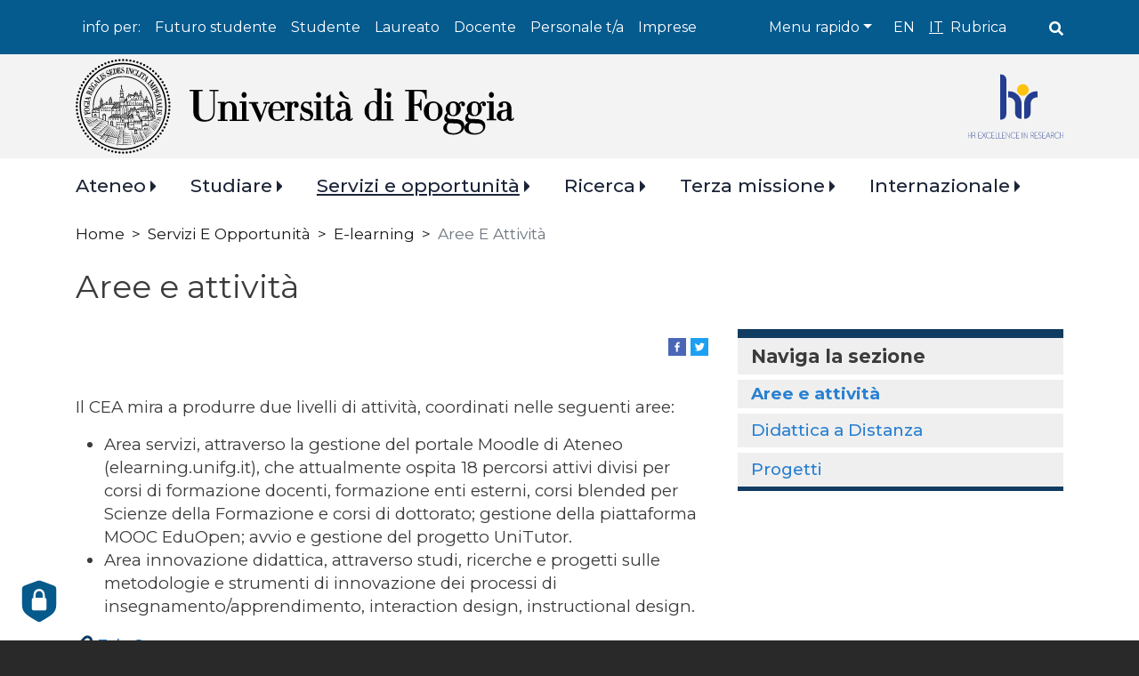

--- FILE ---
content_type: text/html; charset=UTF-8
request_url: https://www.unifg.it/it/servizi-e-opportunita/servizi-gli-studenti/e-learning/aree-e-attivita
body_size: 24886
content:
<!DOCTYPE html>
<html lang="it" dir="ltr" prefix="og: https://ogp.me/ns#">
  <head>
    <meta charset="utf-8" />
<script type="text/plain" id="cookies_matomo" data-cookieconsent="matomo">var _paq = _paq || [];(function(){var u=(("https:" == document.location.protocol) ? "https://ingestion.webanalytics.italia.it/" : "https://ingestion.webanalytics.italia.it/");_paq.push(["setSiteId", "wR0mgaRpxE"]);_paq.push(["setTrackerUrl", u+"matomo.php"]);_paq.push(["setDoNotTrack", 1]);if (!window.matomo_search_results_active) {_paq.push(["trackPageView"]);}_paq.push(["setIgnoreClasses", ["no-tracking","colorbox"]]);_paq.push(["enableLinkTracking"]);var d=document,g=d.createElement("script"),s=d.getElementsByTagName("script")[0];g.type="text/javascript";g.defer=true;g.async=true;g.src=u+"matomo.js";s.parentNode.insertBefore(g,s);})();</script>
<link rel="canonical" href="https://www.unifg.it/it/servizi-e-opportunita/servizi-gli-studenti/e-learning/aree-e-attivita" />
<link rel="shortlink" href="https://www.unifg.it/it/servizi-e-opportunita/servizi-gli-studenti/e-learning/aree-e-attivita" />
<meta property="og:type" content="page" />
<meta property="og:url" content="https://www.unifg.it/it/servizi-e-opportunita/servizi-gli-studenti/e-learning/aree-e-attivita" />
<meta property="og:title" content="Aree e attività" />
<meta property="og:description" content="Aree e attività" />
<meta property="article:published_time" content="2021-06-11T11:26:09+02:00" />
<meta property="article:modified_time" content="2023-03-14T16:29:30+01:00" />
<meta name="twitter:card" content="summary_large_image" />
<meta name="twitter:title" content="Aree e attività" />
<meta name="Generator" content="Drupal 10 (https://www.drupal.org)" />
<meta name="MobileOptimized" content="width" />
<meta name="HandheldFriendly" content="true" />
<meta name="viewport" content="width=device-width, initial-scale=1, shrink-to-fit=no" />
<link href="/themes/custom/unifg/favicons/android-icon-36x36.png" rel="android-icon-36-36" type="image/png" />
<link href="/themes/custom/unifg/favicons/android-icon-48x48.png" rel="android-icon-48-48" type="image/png" />
<link href="/themes/custom/unifg/favicons/android-icon-72x72.png" rel="android-icon-72-72" type="image/png" />
<link href="/themes/custom/unifg/favicons/android-icon-96x96.png" rel="android-icon-96-96" type="image/png" />
<link href="/themes/custom/unifg/favicons/android-icon-144x144.png" rel="android-icon-144-144" type="image/png" />
<link href="/themes/custom/unifg/favicons/android-icon-192x192.png" rel="android-icon-192-192" type="image/png" />
<link href="/themes/custom/unifg/favicons/apple-icon.png" rel="apple-icon" type="image/png" />
<link href="/themes/custom/unifg/favicons/apple-icon-57x57.png" rel="apple-icon-57-57" type="image/png" />
<link href="/themes/custom/unifg/favicons/apple-icon-60x60.png" rel="apple-icon-60-60" type="image/png" />
<link href="/themes/custom/unifg/favicons/apple-icon-72x72.png" rel="apple-icon-72-72" type="image/png" />
<link href="/themes/custom/unifg/favicons/apple-icon-76x76.png" rel="apple-icon-76-76" type="image/png" />
<link href="/themes/custom/unifg/favicons/apple-icon-114x114.png" rel="apple-icon-114-114" type="image/png" />
<link href="/themes/custom/unifg/favicons/apple-icon-120x120.png" rel="apple-icon-120-120" type="image/png" />
<link href="/themes/custom/unifg/favicons/apple-icon-144x144.png" rel="apple-icon-144-144" type="image/png" />
<link href="/themes/custom/unifg/favicons/apple-icon-152x152.png" rel="apple-icon-152-152" type="image/png" />
<link href="/themes/custom/unifg/favicons/apple-icon-180x180.png" rel="apple-icon-180-180" type="image/png" />
<link href="/themes/custom/unifg/favicons/apple-icon-precomposed.png" rel="apple-icon-precomposed" type="image/png" />
<link href="/themes/custom/unifg/favicons/apple-icon-180x180-white.png" rel="apple-touch-icon-precomposed" type="image/png" />
<link href="/themes/custom/unifg/favicons/favicon-16x16.png" rel="favicon-16-16" type="image/png" />
<link href="/themes/custom/unifg/favicons/favicon-32x32.png" rel="favicon-32-32" type="image/png" />
<link href="/themes/custom/unifg/favicons/favicon-96x96.png" rel="favicon-96-96" type="image/png" />
<link href="/themes/custom/unifg/favicons/ms-icon-70x70.png" rel="ms-icon-70-70" type="image/png" />
<link href="/themes/custom/unifg/favicons/ms-icon-144x144.png" rel="ms-icon-144-144" type="image/png" />
<link href="/themes/custom/unifg/favicons/ms-icon-150x150.png" rel="ms-icon-150-150" type="image/png" />
<link href="/themes/custom/unifg/favicons/ms-icon-310x310.png" rel="ms-icon-310-310" type="image/png" />
<meta http-equiv="x-ua-compatible" content="ie=edge" />
<script type="application/ld+json">{
    "@context": "https://schema.org",
    "@type": "BreadcrumbList",
    "itemListElement": [
        {
            "@type": "ListItem",
            "position": 1,
            "name": "Home",
            "item": "https://www.unifg.it/it"
        },
        {
            "@type": "ListItem",
            "position": 2,
            "name": "Servizi E Opportunità",
            "item": "https://www.unifg.it/it/servizi-e-opportunita"
        },
        {
            "@type": "ListItem",
            "position": 3,
            "name": "E-learning",
            "item": "https://www.unifg.it/it/servizi-e-opportunita/servizi-gli-studenti/e-learning"
        },
        {
            "@type": "ListItem",
            "position": 4,
            "name": "Aree E Attività"
        }
    ]
}</script>
<link rel="icon" href="/themes/custom/unifg/favicon.ico" type="image/vnd.microsoft.icon" />
<link rel="alternate" hreflang="en" href="https://www.unifg.it/en/services-opportunities/student-services/e-learning/areas-and-activities" />
<link rel="alternate" hreflang="it" href="https://www.unifg.it/it/servizi-e-opportunita/servizi-gli-studenti/e-learning/aree-e-attivita" />

    <title>Aree e attività | Università di Foggia</title>
    <link rel="stylesheet" media="all" href="/core/modules/system/css/components/align.module.css?t97sc4" />
<link rel="stylesheet" media="all" href="/core/modules/system/css/components/fieldgroup.module.css?t97sc4" />
<link rel="stylesheet" media="all" href="/core/modules/system/css/components/container-inline.module.css?t97sc4" />
<link rel="stylesheet" media="all" href="/core/modules/system/css/components/clearfix.module.css?t97sc4" />
<link rel="stylesheet" media="all" href="/core/modules/system/css/components/details.module.css?t97sc4" />
<link rel="stylesheet" media="all" href="/core/modules/system/css/components/hidden.module.css?t97sc4" />
<link rel="stylesheet" media="all" href="/core/modules/system/css/components/item-list.module.css?t97sc4" />
<link rel="stylesheet" media="all" href="/core/modules/system/css/components/js.module.css?t97sc4" />
<link rel="stylesheet" media="all" href="/core/modules/system/css/components/nowrap.module.css?t97sc4" />
<link rel="stylesheet" media="all" href="/core/modules/system/css/components/position-container.module.css?t97sc4" />
<link rel="stylesheet" media="all" href="/core/modules/system/css/components/reset-appearance.module.css?t97sc4" />
<link rel="stylesheet" media="all" href="/core/modules/system/css/components/resize.module.css?t97sc4" />
<link rel="stylesheet" media="all" href="/core/modules/system/css/components/system-status-counter.css?t97sc4" />
<link rel="stylesheet" media="all" href="/core/modules/system/css/components/system-status-report-counters.css?t97sc4" />
<link rel="stylesheet" media="all" href="/core/modules/system/css/components/system-status-report-general-info.css?t97sc4" />
<link rel="stylesheet" media="all" href="/core/modules/system/css/components/tablesort.module.css?t97sc4" />
<link rel="stylesheet" media="all" href="/core/misc/components/progress.module.css?t97sc4" />
<link rel="stylesheet" media="all" href="/core/misc/components/ajax-progress.module.css?t97sc4" />
<link rel="stylesheet" media="all" href="/core/../themes/contrib/bootstrap_barrio/components/menu/menu.css?t97sc4" />
<link rel="stylesheet" media="all" href="/core/modules/views/css/views.module.css?t97sc4" />
<link rel="stylesheet" media="all" href="/libraries/cookiesjsr/dist/cookiesjsr.min.css?t97sc4" />
<link rel="stylesheet" media="all" href="/modules/contrib/blazy/css/blazy.css?t97sc4" />
<link rel="stylesheet" media="all" href="/core/../themes/contrib/bootstrap_barrio/components/breadcrumb/breadcrumb.css?t97sc4" />
<link rel="stylesheet" media="all" href="/modules/contrib/back_to_top/css/back_to_top_text.css?t97sc4" />
<link rel="stylesheet" media="all" href="/modules/contrib/extlink/css/extlink.css?t97sc4" />
<link rel="stylesheet" media="all" href="/core/modules/layout_discovery/layouts/onecol/onecol.css?t97sc4" />
<link rel="stylesheet" media="all" href="/core/modules/layout_builder/layouts/twocol_section/twocol_section.css?t97sc4" />
<link rel="stylesheet" media="all" href="/modules/contrib/paragraphs/css/paragraphs.unpublished.css?t97sc4" />
<link rel="stylesheet" media="all" href="/modules/contrib/share_everywhere/css/share_everywhere.css?t97sc4" />
<link rel="stylesheet" media="all" href="/themes/contrib/bootstrap_barrio/css/components/variables.css?t97sc4" />
<link rel="stylesheet" media="all" href="/themes/contrib/bootstrap_barrio/css/components/user.css?t97sc4" />
<link rel="stylesheet" media="all" href="/themes/contrib/bootstrap_barrio/css/components/progress.css?t97sc4" />
<link rel="stylesheet" media="all" href="/themes/contrib/bootstrap_barrio/css/components/node.css?t97sc4" />
<link rel="stylesheet" media="all" href="/themes/contrib/bootstrap_barrio/css/components/affix.css?t97sc4" />
<link rel="stylesheet" media="all" href="/themes/contrib/bootstrap_barrio/css/components/book.css?t97sc4" />
<link rel="stylesheet" media="all" href="/themes/contrib/bootstrap_barrio/css/components/contextual.css?t97sc4" />
<link rel="stylesheet" media="all" href="/themes/contrib/bootstrap_barrio/css/components/feed-icon.css?t97sc4" />
<link rel="stylesheet" media="all" href="/themes/contrib/bootstrap_barrio/css/components/field.css?t97sc4" />
<link rel="stylesheet" media="all" href="/themes/contrib/bootstrap_barrio/css/components/header.css?t97sc4" />
<link rel="stylesheet" media="all" href="/themes/contrib/bootstrap_barrio/css/components/help.css?t97sc4" />
<link rel="stylesheet" media="all" href="/themes/contrib/bootstrap_barrio/css/components/icons.css?t97sc4" />
<link rel="stylesheet" media="all" href="/themes/contrib/bootstrap_barrio/css/components/image-button.css?t97sc4" />
<link rel="stylesheet" media="all" href="/themes/contrib/bootstrap_barrio/css/components/item-list.css?t97sc4" />
<link rel="stylesheet" media="all" href="/themes/contrib/bootstrap_barrio/css/components/list-group.css?t97sc4" />
<link rel="stylesheet" media="all" href="/themes/contrib/bootstrap_barrio/css/components/media.css?t97sc4" />
<link rel="stylesheet" media="all" href="/themes/contrib/bootstrap_barrio/css/components/page.css?t97sc4" />
<link rel="stylesheet" media="all" href="/themes/contrib/bootstrap_barrio/css/components/search-form.css?t97sc4" />
<link rel="stylesheet" media="all" href="/themes/contrib/bootstrap_barrio/css/components/shortcut.css?t97sc4" />
<link rel="stylesheet" media="all" href="/themes/contrib/bootstrap_barrio/css/components/sidebar.css?t97sc4" />
<link rel="stylesheet" media="all" href="/themes/contrib/bootstrap_barrio/css/components/site-footer.css?t97sc4" />
<link rel="stylesheet" media="all" href="/themes/contrib/bootstrap_barrio/css/components/skip-link.css?t97sc4" />
<link rel="stylesheet" media="all" href="/themes/contrib/bootstrap_barrio/css/components/table.css?t97sc4" />
<link rel="stylesheet" media="all" href="/themes/contrib/bootstrap_barrio/css/components/tabledrag.css?t97sc4" />
<link rel="stylesheet" media="all" href="/themes/contrib/bootstrap_barrio/css/components/tableselect.css?t97sc4" />
<link rel="stylesheet" media="all" href="/themes/contrib/bootstrap_barrio/css/components/tablesort-indicator.css?t97sc4" />
<link rel="stylesheet" media="all" href="/themes/contrib/bootstrap_barrio/css/components/ui.widget.css?t97sc4" />
<link rel="stylesheet" media="all" href="/themes/contrib/bootstrap_barrio/css/components/tabs.css?t97sc4" />
<link rel="stylesheet" media="all" href="/themes/contrib/bootstrap_barrio/css/components/toolbar.css?t97sc4" />
<link rel="stylesheet" media="all" href="/themes/contrib/bootstrap_barrio/css/components/vertical-tabs.css?t97sc4" />
<link rel="stylesheet" media="all" href="/themes/contrib/bootstrap_barrio/css/components/views.css?t97sc4" />
<link rel="stylesheet" media="all" href="/themes/contrib/bootstrap_barrio/css/components/webform.css?t97sc4" />
<link rel="stylesheet" media="all" href="/themes/contrib/bootstrap_barrio/css/components/ui-dialog.css?t97sc4" />
<link rel="stylesheet" media="all" href="//static.cineca.it/jd/npm/bootstrap@4.5.0/dist/css/bootstrap.min.css" />
<link rel="stylesheet" media="all" href="/themes/custom/unifg/css/style.css?t97sc4" />
<link rel="stylesheet" media="all" href="/themes/custom/unifg/css/colors.css?t97sc4" />
<link rel="stylesheet" media="all" href="/themes/custom/unifg/css/cookies.css?t97sc4" />
<link rel="stylesheet" media="all" href="/themes/custom/unifg/fonts/montserrat.css?t97sc4" />
<link rel="stylesheet" media="all" href="//static.cineca.it/gf/css?family=Montserrat:300,400,500,600,700" />
<link rel="stylesheet" media="all" href="/themes/contrib/bootstrap_barrio/css/components/img-fluid.css?t97sc4" />
<link rel="stylesheet" media="all" href="/themes/contrib/bootstrap_barrio/css/colors/messages/messages-white.css?t97sc4" />
<link rel="stylesheet" media="print" href="/themes/contrib/bootstrap_barrio/css/print.css?t97sc4" />
<link rel="stylesheet" media="print" href="/themes/custom/unifg/css/print.css?t97sc4" />
<link rel="stylesheet" media="screen" href="/sites/default/files/asset_injector/css/nodo_non_pubblicato-8f84442bafef2fac2b4cabac1e90fffa.css?t97sc4" />

    <script type="application/json" data-drupal-selector="drupal-settings-json">{"path":{"baseUrl":"\/","pathPrefix":"it\/","currentPath":"node\/347","currentPathIsAdmin":false,"isFront":false,"currentLanguage":"it"},"pluralDelimiter":"\u0003","suppressDeprecationErrors":true,"ajaxPageState":{"libraries":"[base64]","theme":"unifg","theme_token":null},"ajaxTrustedUrl":[],"back_to_top":{"back_to_top_button_trigger":1000,"back_to_top_speed":1200,"back_to_top_prevent_on_mobile":true,"back_to_top_prevent_in_admin":true,"back_to_top_button_type":"text","back_to_top_button_text":"Torna su"},"matomo":{"disableCookies":false,"trackMailto":true,"trackColorbox":true},"data":{"extlink":{"extTarget":true,"extTargetAppendNewWindowLabel":"(opens in a new window)","extTargetNoOverride":true,"extNofollow":false,"extTitleNoOverride":false,"extNoreferrer":true,"extFollowNoOverride":false,"extClass":"0","extLabel":"(link is external)","extImgClass":false,"extSubdomains":true,"extExclude":"http:\/\/www.facebook.com\/pages\/*|https:\/\/www.instagram.com\/*|https:\/\/www.linkedin.com\/school\/*|https:\/\/www.youtube.com\/user\/*|https:\/\/urldefense.com\/v3\/__https:\/\/open.spotify.com\/user\/*|https:\/\/twitter.com\/*","extInclude":"","extCssExclude":"","extCssInclude":"","extCssExplicit":"","extAlert":false,"extAlertText":"This link will take you to an external web site. We are not responsible for their content.","extHideIcons":false,"mailtoClass":"0","telClass":"","mailtoLabel":"(link sends email)","telLabel":"(link is a phone number)","extUseFontAwesome":false,"extIconPlacement":"append","extPreventOrphan":false,"extFaLinkClasses":"fa fa-external-link","extFaMailtoClasses":"fa fa-envelope-o","extAdditionalLinkClasses":"","extAdditionalMailtoClasses":"","extAdditionalTelClasses":"","extFaTelClasses":"fa fa-phone","whitelistedDomains":[],"extExcludeNoreferrer":""}},"cookies":{"cookiesjsr":{"config":{"cookie":{"name":"cookiesjsr","expires":15552000000,"domain":"","sameSite":"Lax","secure":true},"library":{"libBasePath":"\/libraries\/cookiesjsr\/dist","libPath":"\/libraries\/cookiesjsr\/dist\/cookiesjsr.min.js","scrollLimit":250},"callback":{"method":"post","url":"\/it\/cookies\/consent\/callback.json","headers":[]},"interface":{"openSettingsHash":"#editCookieSettings","showDenyAll":true,"denyAllOnLayerClose":false,"settingsAsLink":false,"availableLangs":["en","it"],"defaultLang":"it","groupConsent":false,"cookieDocs":true}},"services":{"functional":{"id":"functional","services":[{"key":"functional","type":"functional","name":"Cookie necessari","info":{"value":"\u003Ctable\u003E\r\n\t\u003Cthead\u003E\r\n\t\t\u003Ctr\u003E\r\n\t\t\t\u003Cth width=\u002215%\u0022\u003ECookie name\u003C\/th\u003E\r\n\t\t\t\u003Cth width=\u002215%\u0022\u003EDefault expiration time\u003C\/th\u003E\r\n\t\t\t\u003Cth\u003EDescription\u003C\/th\u003E\r\n\t\t\u003C\/tr\u003E\r\n\t\u003C\/thead\u003E\r\n\t\u003Ctbody\u003E\r\n\t\t\u003Ctr\u003E\r\n\t\t\t\u003Ctd\u003E\u003Ccode dir=\u0022ltr\u0022 translate=\u0022no\u0022\u003ESSESS\u0026lt;ID\u0026gt;\u003C\/code\u003E\u003C\/td\u003E\r\n\t\t\t\u003Ctd\u003E1 month\u003C\/td\u003E\r\n\t\t\t\u003Ctd\u003EIf you are logged in to this website, a session cookie is required to identify and connect your browser to your user account in the server backend of this website.\u003C\/td\u003E\r\n\t\t\u003C\/tr\u003E\r\n\t\t\u003Ctr\u003E\r\n\t\t\t\u003Ctd\u003E\u003Ccode dir=\u0022ltr\u0022 translate=\u0022no\u0022\u003Ecookiesjsr\u003C\/code\u003E\u003C\/td\u003E\r\n\t\t\t\u003Ctd\u003E1 year\u003C\/td\u003E\r\n\t\t\t\u003Ctd\u003EWhen you visited this website for the first time, you were asked for your permission to use several services (including those from third parties) that require data to be saved in your browser (cookies, local storage). Your decisions about each service (allow, deny) are stored in this cookie and are reused each time you visit this website.\u003C\/td\u003E\r\n\t\t\u003C\/tr\u003E\r\n\t\u003C\/tbody\u003E\r\n\u003C\/table\u003E\r\n","format":"full_html"},"uri":"","needConsent":false}],"weight":1},"tracking":{"id":"tracking","services":[{"key":"matomo","type":"tracking","name":"Web Analytics Italia","info":{"value":"","format":"full_html"},"uri":"https:\/\/webanalytics.italia.it\/privacy","needConsent":true}],"weight":10},"video":{"id":"video","services":[{"key":"video","type":"video","name":"Video forniti da YouTube, Vimeo","info":{"value":"","format":"full_html"},"uri":"https:\/\/policies.google.com\/privacy","needConsent":false}],"weight":40}},"translation":{"_core":{"default_config_hash":"r0JMDv27tTPrhzD4ypdLS0Jijl0-ccTUdlBkqvbAa8A"},"langcode":"it","bannerText":"Questo sito utilizza cookie tecnici e di profilazione, propri e di terze parti, per garantire la corretta navigazione, analizzare il traffico e misurare l\u0027efficacia delle attivit\u00e0 di comunicazione istituzionale. Se prosegui la navigazione o clicchi su \u0022Accetta tutti i cookie\u0022 ne acconsenti l\u0027utilizzo, oppure puoi personalizzare la scelta salvando le tue preferenze e scegliendo quali cookie attivare. Per maggiori informazioni e per sapere come gestirli clicca sul bottone \u0022Impostazioni\u0022 ","privacyPolicy":"Privacy policy","privacyUri":"\/it\/privacy","imprint":"Imprint","imprintUri":"","cookieDocs":"","cookieDocsUri":"","officialWebsite":"Vai al sito ufficiale","denyAll":"Rifiuta tutti","alwaysActive":"Sempre Attivo","settings":"Impostazione dei cookie","acceptAll":"Accetta tutti","requiredCookies":"Cookie necessari","cookieSettings":"Impostazione dei cookie","close":"Chiudi","readMore":"Leggi tutto","allowed":"consentito","denied":"negato","settingsAllServices":"Impostazioni per tutti i servizi di cookie","saveSettings":"Salva le impostazioni","default_langcode":"en","disclaimerText":"All cookie information is subject to change by the service providers. We update this information regularly.","disclaimerTextPosition":"above","processorDetailsLabel":"Processor Company Details","processorLabel":"Azienda","processorWebsiteUrlLabel":"Company Website","processorPrivacyPolicyUrlLabel":"Company Privacy Policy","processorCookiePolicyUrlLabel":"Company Cookie Policy","processorContactLabel":"Data Protection Contact Details","placeholderAcceptAllText":"Accept All Cookies","functional":{"title":"Cosa sono i cookie?","details":"I cookie tecnici sono necessari e sempre attivi perch\u00e9 utili alle funzionalit\u00e0 base del sito.\r\nI cookie sono piccoli file di testo che il sito invia al terminale dell\u0027utente, ove vengono memorizzati per poi essere ritrasmessi al sito alla visita successiva. \r\nQuesti cookie non raccolgono informazioni personali."},"tracking":{"title":"Cookie di monitoraggio","details":"Utilizziamo Web Analytics Italia con funzionalit\u00e0 di anonimizzazione indirizzi IP attiva per finalit\u00e0 di tipo statistico. L\u0027utilizzo dei cookie di tracciamento in forma anonima consente di raccogliere dati relativi alla navigazione.\r\nIn questo modo \u00e8 possibile migliorare l\u0027esperienza utente del sito web."},"video":{"title":"Video","details":"I servizi di condivisione video aiutano il sito ad essere maggiormente fruibile e aumentano la visibilit\u00e0. "}}},"cookiesTexts":{"_core":{"default_config_hash":"r0JMDv27tTPrhzD4ypdLS0Jijl0-ccTUdlBkqvbAa8A"},"langcode":"it","bannerText":"Questo sito utilizza cookie tecnici e di profilazione, propri e di terze parti, per garantire la corretta navigazione, analizzare il traffico e misurare l\u0027efficacia delle attivit\u00e0 di comunicazione istituzionale. Se prosegui la navigazione o clicchi su \u0022Accetta tutti i cookie\u0022 ne acconsenti l\u0027utilizzo, oppure puoi personalizzare la scelta salvando le tue preferenze e scegliendo quali cookie attivare. Per maggiori informazioni e per sapere come gestirli clicca sul bottone \u0022Impostazioni\u0022 ","privacyPolicy":"Privacy policy","privacyUri":"\/node\/1143","imprint":"Imprint","imprintUri":"","cookieDocs":"","cookieDocsUri":"","officialWebsite":"Vai al sito ufficiale","denyAll":"Rifiuta tutti","alwaysActive":"Sempre Attivo","settings":"Impostazione dei cookie","acceptAll":"Accetta tutti","requiredCookies":"Cookie necessari","cookieSettings":"Impostazione dei cookie","close":"Chiudi","readMore":"Leggi tutto","allowed":"consentito","denied":"negato","settingsAllServices":"Impostazioni per tutti i servizi di cookie","saveSettings":"Salva le impostazioni","default_langcode":"en","disclaimerText":"All cookie information is subject to change by the service providers. We update this information regularly.","disclaimerTextPosition":"above","processorDetailsLabel":"Processor Company Details","processorLabel":"Azienda","processorWebsiteUrlLabel":"Company Website","processorPrivacyPolicyUrlLabel":"Company Privacy Policy","processorCookiePolicyUrlLabel":"Company Cookie Policy","processorContactLabel":"Data Protection Contact Details","placeholderAcceptAllText":"Accept All Cookies"},"services":{"functional":{"uuid":"269b2a2d-422a-4ae2-8d7d-c8ea92026942","langcode":"it","status":true,"dependencies":[],"id":"functional","label":"Cookie necessari","group":"functional","info":{"value":"\u003Ctable\u003E\r\n\t\u003Cthead\u003E\r\n\t\t\u003Ctr\u003E\r\n\t\t\t\u003Cth width=\u002215%\u0022\u003ECookie name\u003C\/th\u003E\r\n\t\t\t\u003Cth width=\u002215%\u0022\u003EDefault expiration time\u003C\/th\u003E\r\n\t\t\t\u003Cth\u003EDescription\u003C\/th\u003E\r\n\t\t\u003C\/tr\u003E\r\n\t\u003C\/thead\u003E\r\n\t\u003Ctbody\u003E\r\n\t\t\u003Ctr\u003E\r\n\t\t\t\u003Ctd\u003E\u003Ccode dir=\u0022ltr\u0022 translate=\u0022no\u0022\u003ESSESS\u0026lt;ID\u0026gt;\u003C\/code\u003E\u003C\/td\u003E\r\n\t\t\t\u003Ctd\u003E1 month\u003C\/td\u003E\r\n\t\t\t\u003Ctd\u003EIf you are logged in to this website, a session cookie is required to identify and connect your browser to your user account in the server backend of this website.\u003C\/td\u003E\r\n\t\t\u003C\/tr\u003E\r\n\t\t\u003Ctr\u003E\r\n\t\t\t\u003Ctd\u003E\u003Ccode dir=\u0022ltr\u0022 translate=\u0022no\u0022\u003Ecookiesjsr\u003C\/code\u003E\u003C\/td\u003E\r\n\t\t\t\u003Ctd\u003E1 year\u003C\/td\u003E\r\n\t\t\t\u003Ctd\u003EWhen you visited this website for the first time, you were asked for your permission to use several services (including those from third parties) that require data to be saved in your browser (cookies, local storage). Your decisions about each service (allow, deny) are stored in this cookie and are reused each time you visit this website.\u003C\/td\u003E\r\n\t\t\u003C\/tr\u003E\r\n\t\u003C\/tbody\u003E\r\n\u003C\/table\u003E\r\n","format":"full_html"},"consentRequired":false,"purpose":"","processor":"","processorContact":"","processorUrl":"","processorPrivacyPolicyUrl":"","processorCookiePolicyUrl":"","placeholderMainText":"This content is blocked because required functional cookies have not been accepted.","placeholderAcceptText":"Only accept required functional cookies"},"matomo":{"uuid":"88b8bf72-7371-4b5f-8598-1b5db963656c","langcode":"it","status":true,"dependencies":{"enforced":{"module":["cookies_matomo"]}},"_core":{"default_config_hash":"MuR-RJ9O7-x8eNBQ4DQzKrOb4RKGHCB5_GPI12N7nS4"},"id":"matomo","label":"Web Analytics Italia","group":"tracking","info":{"value":"","format":"full_html"},"consentRequired":true,"purpose":"","processor":"","processorContact":"","processorUrl":"https:\/\/webanalytics.italia.it\/privacy","processorPrivacyPolicyUrl":"","processorCookiePolicyUrl":"","placeholderMainText":"This content is blocked because web analytics italia cookies have not been accepted.","placeholderAcceptText":"Only accept web analytics italia cookies"},"video":{"uuid":"d377f5e9-36d8-4e76-8082-f9fa0656f0a1","langcode":"it","status":true,"dependencies":{"enforced":{"module":["cookies_video"]}},"_core":{"default_config_hash":"GPtNd6ZPi4fG97dOAJdm_C7Siy9qarY7N93GidYZkRQ"},"id":"video","label":"Video forniti da YouTube, Vimeo","group":"video","info":{"value":"","format":"full_html"},"consentRequired":false,"purpose":"","processor":"","processorContact":"","processorUrl":"https:\/\/policies.google.com\/privacy","processorPrivacyPolicyUrl":"","processorCookiePolicyUrl":"","placeholderMainText":"This content is blocked because video provided by youtube, vimeo cookies have not been accepted.","placeholderAcceptText":"Only accept video provided by youtube, vimeo cookies"}},"groups":{"functional":{"uuid":"d24ce6bd-d011-4e64-bdd2-4ce485282b4d","langcode":"it","status":true,"dependencies":[],"id":"functional","label":"Functional","weight":1,"title":"Cosa sono i cookie?","details":"I cookie tecnici sono necessari e sempre attivi perch\u00e9 utili alle funzionalit\u00e0 base del sito.\r\nI cookie sono piccoli file di testo che il sito invia al terminale dell\u0027utente, ove vengono memorizzati per poi essere ritrasmessi al sito alla visita successiva. \r\nQuesti cookie non raccolgono informazioni personali."},"performance":{"uuid":"a0e70681-a5c2-4e42-bd5f-64240d4e74e8","langcode":"it","status":true,"dependencies":[],"_core":{"default_config_hash":"Jv3uIJviBj7D282Qu1ZpEQwuOEb3lCcDvx-XVHeOJpw"},"id":"performance","label":"Performance","weight":30,"title":"Performance Cookies","details":"Performance cookies collect aggregated information about how our website is used. The purpose of this is to improve its attractiveness, content and functionality. These cookies help us to determine whether, how often and for how long particular sub-pages of our website are accessed and which content users are particularly interested in. Search terms, country, region and (where applicable) the city from which the website is accessed are also recorded, as is the proportion of mobile devices that are used to access the website. We use this information to compile statistical reports that help us tailor the content of our website to your needs and optimize our offer."},"social":{"uuid":"8a14ecbd-9ed7-451e-9917-bcdad0980b59","langcode":"it","status":true,"dependencies":[],"_core":{"default_config_hash":"vog2tbqqQHjVkue0anA0RwlzvOTPNTvP7_JjJxRMVAQ"},"id":"social","label":"Social Plugins","weight":20,"title":"Social Plugins","details":"Comments managers facilitate the filing of comments and fight against spam."},"tracking":{"uuid":"3a6b8e66-0b4c-464a-9bfa-9b91cebcb385","langcode":"it","status":true,"dependencies":[],"_core":{"default_config_hash":"_gYDe3qoEc6L5uYR6zhu5V-3ARLlyis9gl1diq7Tnf4"},"id":"tracking","label":"Tracking","weight":10,"title":"Cookie di monitoraggio","details":"Utilizziamo Web Analytics Italia con funzionalit\u00e0 di anonimizzazione indirizzi IP attiva per finalit\u00e0 di tipo statistico. L\u0027utilizzo dei cookie di tracciamento in forma anonima consente di raccogliere dati relativi alla navigazione.\r\nIn questo modo \u00e8 possibile migliorare l\u0027esperienza utente del sito web."},"video":{"uuid":"c649a86c-570a-4b28-80b0-62fc2565231e","langcode":"it","status":true,"dependencies":[],"_core":{"default_config_hash":"w1WnCmP2Xfgx24xbx5u9T27XLF_ZFw5R0MlO-eDDPpQ"},"id":"video","label":"Video","weight":40,"title":"Video","details":"I servizi di condivisione video aiutano il sito ad essere maggiormente fruibile e aumentano la visibilit\u00e0. "}}},"views":{"ajax_path":"\/it\/views\/ajax","ajaxViews":{"views_dom_id:a7fda09249fdba01d48745a753911c4b2906a2665b8f9190854230c565608036":{"view_name":"avvisi","view_display_id":"block_2","view_args":"347","view_path":"\/node\/347","view_base_path":"avvisi","view_dom_id":"a7fda09249fdba01d48745a753911c4b2906a2665b8f9190854230c565608036","pager_element":0}}},"user":{"uid":0,"permissionsHash":"dc6a2dc10a358fa8738b445c113f57fd31309664138f75f83feebeebf4a31347"}}</script>
<script src="/sites/default/files/languages/it_CF2ZYcFOzB1agtTMhZa1s6y2kYtu0BSvj5u6V9BguQc.js?t97sc4"></script>
<script src="/core/misc/drupalSettingsLoader.js?v=10.3.10"></script>
<script src="/core/misc/drupal.js?v=10.3.10"></script>
<script src="/core/misc/drupal.init.js?v=10.3.10"></script>
<script src="/core/misc/debounce.js?v=10.3.10"></script>
<script src="/core/misc/announce.js?v=10.3.10"></script>
<script src="/core/misc/message.js?v=10.3.10"></script>
<script src="/themes/contrib/bootstrap_barrio/js/messages.js?t97sc4"></script>
<script src="/modules/contrib/cookies/js/cookiesjsr.conf.js?v=10.3.10" defer></script>
<script src="/libraries/cookiesjsr/dist/cookiesjsr-preloader.min.js?v=10.3.10" defer></script>

  </head>
  <body class="layout-no-sidebars has-featured-top page-node-347 path-node node--type-page">
    <a href="#main-content" class="visually-hidden focusable skip-link">
      Salta al contenuto principale
    </a>
    
      <div class="dialog-off-canvas-main-canvas" data-off-canvas-main-canvas>
    <div id="page-wrapper">
  <div id="page">
    <header id="header" class="header" role="banner" aria-label="Intestazione del sito">
                        <nav class="navbar" id="navbar-top">
                    <div class="container">
                          <section class="top-header p-0 region region-secondary-menu">
    <nav role="navigation" aria-labelledby="block-infoper-menu" id="block-infoper" class="target-menu text-white d-none d-lg-flex block block-menu navigation menu--info-per">
            
  <h2 class="visually-hidden" id="block-infoper-menu">Info per:</h2>
  

        
                  <ul class="clearfix nav" data-component-id="bootstrap_barrio:menu">
                    <li class="nav-item menu-item--expanded">
                <span class="nav-link nav-link-">info per:</span>
                                    <ul class="menu">
                    <li class="nav-item">
                <a href="/it/futuro-studente" class="nav-link nav-link--it-futuro-studente" data-drupal-link-system-path="taxonomy/term/7">Futuro studente</a>
              </li>
                <li class="nav-item">
                <a href="/it/studente" class="nav-link nav-link--it-studente" data-drupal-link-system-path="taxonomy/term/8">Studente</a>
              </li>
                <li class="nav-item">
                <a href="/it/laureato" class="nav-link nav-link--it-laureato" data-drupal-link-system-path="taxonomy/term/9">Laureato</a>
              </li>
                <li class="nav-item">
                <a href="/it/docente" class="nav-link nav-link--it-docente" data-drupal-link-system-path="taxonomy/term/10">Docente</a>
              </li>
                <li class="nav-item">
                <a href="/it/personale-ta" class="nav-link nav-link--it-personale-ta" data-drupal-link-system-path="taxonomy/term/11">Personale t/a</a>
              </li>
                <li class="nav-item">
                <a href="/it/imprese" class="nav-link nav-link--it-imprese" data-drupal-link-system-path="taxonomy/term/12">Imprese</a>
              </li>
        </ul>
  
              </li>
        </ul>
  



  </nav>

  </section>

              
                              <div class="form-inline navbar-form ml-auto">
                    <section class="top-header d-none d-lg-flex region region-top-header-form">
    <nav role="navigation" aria-labelledby="block-shortcuts-menu" id="block-shortcuts" class="top-header-dx shortcuts text-white d-flex pl-2 pr-2 block block-menu navigation menu--shortcut">
            
  <h2 class="visually-hidden" id="block-shortcuts-menu">Shortcuts</h2>
  

        
              <ul data-region="top_header_form" id="block-shortcuts" class="clearfix nav navbar-nav">
                                                                 <li class="nav-item menu-item--expanded dropdown has-megamenu">
                                <span class="nav-link dropdown-toggle nav-link-" data-toggle="dropdown" aria-expanded="false" aria-haspopup="true">Menu rapido</span>
                                        <div class="dropdown-menu megamenu" role="menu">
        <div class="container">
          <div class="row row-cols-1 row-cols-lg-5">
                                                                                    <div class="col">
                <div class="col-megamenu">
                                      <span>Prima colonna</span>
                            <ul class="menu-ul-liv-2 list-unstyled">
                        <li class="menu-li-liv-2">
                                <a href="/it/studiare/corsi-di-laurea/immatricolazioni" class="nav-link--it-studiare-corsi-di-laurea-immatricolazioni" data-drupal-link-system-path="node/109">Immatricolazioni</a>
                  </li>
                      <li class="menu-li-liv-2">
                                <a href="https://elearning.unifg.it/login/index.php" class="nav-link-https--elearningunifgit-login-indexphp">Piattaforma e-learning</a>
                  </li>
                    </ul>
      
                      </div>
        </div>
                                                                                <div class="col">
                <div class="col-megamenu">
                                      <span>Seconda colonna</span>
                            <ul class="menu-ul-liv-2 list-unstyled">
                        <li class="menu-li-liv-2">
                                <a href="http://opac.unifg.it/SebinaOpac/opac.do?sysb=UNIF" class="nav-link-http--opacunifgit-sebinaopac-opacdosysbunif">Biblioteche</a>
                  </li>
                      <li class="menu-li-liv-2">
                                <a href="/it/servizi-e-opportunita/vita-universitaria/sport" class="nav-link--it-servizi-e-opportunita-vita-universitaria-sport" data-drupal-link-system-path="node/92">Sport</a>
                  </li>
                      <li class="menu-li-liv-2">
                                <a href="https://www.unifg.it/it/servizi-e-opportunita/servizi-gli-studenti/studenti-con-disabilita-e-dsa" class="nav-link-https--wwwunifgit-it-servizi-e-opportunita-servizi-gli-studenti-studenti-con-disabilita-e-dsa">Disabilità e DSA</a>
                  </li>
                    </ul>
      
                      </div>
        </div>
                                                                                <div class="col">
                <div class="col-megamenu">
                                      <span>Terza colonna</span>
                            <ul class="menu-ul-liv-2 list-unstyled">
                        <li class="menu-li-liv-2">
                                <a href="/it/ateneo/identita-e-storia/assicurazione-della-qualita" class="nav-link--it-ateneo-identita-e-storia-assicurazione-della-qualita" data-drupal-link-system-path="node/24">Assicurazione della qualità</a>
                  </li>
                      <li class="menu-li-liv-2">
                                <a href="/it/ricerca/opportunita-la-ricerca/strategia-delle-risorse-umane-la-ricerca-hrs4r" class="nav-link--it-ricerca-opportunita-la-ricerca-strategia-delle-risorse-umane-la-ricerca-hrs4r" data-drupal-link-system-path="node/105">Strategie delle risorse umane per la Ricerca</a>
                  </li>
                    </ul>
      
                      </div>
        </div>
                                                                                <div class="col">
                <div class="col-megamenu">
                                      <span>Quarta colonna</span>
                            <ul class="menu-ul-liv-2 list-unstyled">
                        <li class="menu-li-liv-2">
                                <a href="/it/studiare/post-lauream/formazione-insegnanti" class="nav-link--it-studiare-post-lauream-formazione-insegnanti" data-drupal-link-system-path="node/72">Formazione insegnanti</a>
                  </li>
                      <li class="menu-li-liv-2">
                                <a href="/it/studiare/post-lauream/dottorati-di-ricerca" class="nav-link--it-studiare-post-lauream-dottorati-di-ricerca" data-drupal-link-system-path="node/66">Dottorati di Ricerca</a>
                  </li>
                      <li class="menu-li-liv-2">
                                <a href="http://www.unifg.it/rassegna-stampa" title="Rassegna stampa" class="nav-link-http--wwwunifgit-rassegna-stampa">Rassegna stampa</a>
                  </li>
                    </ul>
      
                      </div>
        </div>
                                                                                <div class="col">
                <div class="col-megamenu">
                                      <span>Quinta colonna</span>
                            <ul class="menu-ul-liv-2 list-unstyled">
                        <li class="menu-li-liv-2">
                                <a href="https://unifg.esse3.cineca.it/Home.do" class="nav-link-https--unifgesse3cinecait-homedo">Esse3</a>
                  </li>
                      <li class="menu-li-liv-2">
                                <span class="nav-link-">Menu rapido</span>
                  </li>
                    </ul>
      
                      </div>
        </div>
              </div><!-- end row -->
      </div>
    </div>
              </ul>
      
                              </li>
                    </ul>
      


  </nav>
<div class="language-switcher-language-url top-header-dx language block block-language block-language-blocklanguage-interface" id="block-selettorelingua" role="navigation">
  
    
      <div class="content">
      

  <nav class="links nav links-inline"><span hreflang="en" data-drupal-link-system-path="node/347" class="en nav-link"><a href="/en/services-opportunities/student-services/e-learning/areas-and-activities" class="language-link" hreflang="en" data-drupal-link-system-path="node/347">en</a></span><span hreflang="it" data-drupal-link-system-path="node/347" class="it nav-link is-active" aria-current="page"><a href="/it/servizi-e-opportunita/servizi-gli-studenti/e-learning/aree-e-attivita" class="language-link is-active" hreflang="it" data-drupal-link-system-path="node/347" aria-current="page">it</a></span></nav>

    </div>
  </div>
<div id="block-rubrica" class="top-header-dx rubrica block-content-basic block block-block-content block-block-content90aca332-015a-44cf-aa42-2b4a3d968d1f">
  
    
      <div class="content">
      
            <div class="clearfix text-formatted field field--name-body field--type-text-with-summary field--label-hidden field__item"><p><a href="/rubrica">Rubrica</a></p>
</div>
      
    </div>
  </div>
<div id="block-searchicon" class="top-header-dx pl-5 search block-content-basic block block-block-content block-block-contentfc17fa5e-71c7-4362-a396-63ce0d5a1745">
  
    
      <div class="content">
      
            <div class="clearfix text-formatted field field--name-body field--type-text-with-summary field--label-hidden field__item"><p><a href="/it/search/google" target="_self"><img alt="Cerca" data-entity-type="file" height="28" src="/themes/custom/unifg/icons/Lens.svg" width="28"></a></p>
</div>
      
    </div>
  </div>

  </section>

                </div>
                                  </div>
                    </nav>
                <div class="headerlogo">
            <div class="container">
                  <section class="region region-header">
    <div id="block-custombrandingdelsito" class="w-100 block-content-basic block block-block-content block-block-contenta9e9f81f-0234-4093-ae37-35f4498ed985">
  
    
      <div class="content">
      
            <div class="clearfix text-formatted field field--name-body field--type-text-with-summary field--label-hidden field__item"><section class="d-flex justify-content-between region region-header">
<div><a class="navbar-brand" href="/it" rel="home" title="Home"><img alt="Home" class="img-fluid d-inline-block align-top" src="/themes/custom/unifg/icons/Logo ateneo.svg"></a></div>

<div class="d-flex flex-column justify-content-center"><a href="/it/ricerca/opportunita-la-ricerca/strategia-delle-risorse-umane-la-ricerca-hrs4r" title="Logo hr"><img alt="Home" class="img-fluid d-inline-block" src="/themes/custom/unifg/icons/Research.svg"></a></div>
</section>
</div>
      
    </div>
  </div>

  </section>

            </div>
        </div>
        <nav class="navbar navbar-light bg-white navbar-expand-lg" id="navbar-main">
                    <div class="container">
                                    <button class="navbar-toggler navbar-toggler-right" type="button" data-toggle="collapse" data-target="#CollapsingNavbar" aria-controls="CollapsingNavbar" aria-expanded="false" aria-label="Toggle navigation"><span class="navbar-toggler-icon"></span></button>
              <div class="collapse navbar-collapse" id="CollapsingNavbar">
                  <section class="region region-primary-menu">
    <nav role="navigation" aria-labelledby="block-unifg-main-menu-menu" id="block-unifg-main-menu" class="category-menu block block-menu navigation menu--main">
            
  <h2 class="visually-hidden" id="block-unifg-main-menu-menu">Navigazione principale</h2>
  

        
              <ul data-region="primary_menu" id="block-unifg-main-menu" class="clearfix nav navbar-nav">
                                                                 <li class="nav-item menu-item--expanded dropdown has-megamenu">
                                <a href="/it/lateneo-unifg" class="nav-link dropdown-toggle nav-link--it-lateneo-unifg" data-toggle="dropdown" aria-expanded="false" aria-haspopup="true" data-drupal-link-system-path="node/9">Ateneo</a>
                                        <div class="dropdown-menu megamenu" role="menu">
        <div class="container">
          <div class="row row-cols-1 row-cols-lg-5">
                                                                
                        <div class="col">
                <div class="col-megamenu">
                                      <span>Identità e storia</span>
                            <ul class="menu-ul-liv-2 list-unstyled">
                        <li class="menu-li-liv-2">
                                <a href="/it/ateneo/identita-e-storia/chi-siamo" class="nav-link--it-ateneo-identita-e-storia-chi-siamo" data-drupal-link-system-path="node/21">Chi siamo</a>
                  </li>
                      <li class="menu-li-liv-2">
                                <a href="/it/ateneo/identita-e-storia/storia" class="nav-link--it-ateneo-identita-e-storia-storia" data-drupal-link-system-path="node/23">Storia</a>
                  </li>
                      <li class="menu-li-liv-2">
                                <a href="/it/ateneo/identita-e-storia/assicurazione-della-qualita" class="nav-link--it-ateneo-identita-e-storia-assicurazione-della-qualita" data-drupal-link-system-path="node/24">Assicurazione della Qualità</a>
                  </li>
                      <li class="menu-li-liv-2">
                                <a href="/it/ateneo/identita-e-storia/comunicazione-istituzionale" class="nav-link--it-ateneo-identita-e-storia-comunicazione-istituzionale" data-drupal-link-system-path="node/4790">Comunicazione istituzionale</a>
                  </li>
                      <li class="menu-li-liv-2">
                                <a href="/it/ateneo/identita-e-storia/come-raggiungerci" class="nav-link--it-ateneo-identita-e-storia-come-raggiungerci" data-drupal-link-system-path="node/26">Come raggiungerci</a>
                  </li>
                      <li class="menu-li-liv-2">
                                <a href="/it/ateneo/identita-e-storia/universita-numeri" class="nav-link--it-ateneo-identita-e-storia-universita-numeri" data-drupal-link-system-path="node/1506">Università in numeri</a>
                  </li>
                      <li class="menu-li-liv-2">
                                <a href="/it/ateneo/identita-e-storia/mission-politiche-e-strategie" class="nav-link--it-ateneo-identita-e-storia-mission-politiche-e-strategie" data-drupal-link-system-path="node/4845">Mission, politiche e strategie</a>
                  </li>
                    </ul>
      
                      </div>  <!-- col-megamenu.// -->
        </div><!-- end col-{loop.index} -->
                                                            
                        <div class="col">
                <div class="col-megamenu">
                                      <span>Organizzazione</span>
                            <ul class="menu-ul-liv-2 list-unstyled">
                        <li class="menu-li-liv-2">
                                <a href="/it/ateneo/organizzazione/sistema-di-governo" class="nav-link--it-ateneo-organizzazione-sistema-di-governo" data-drupal-link-system-path="node/27">Sistema di governo</a>
                  </li>
                      <li class="menu-li-liv-2">
                                <a href="/it/ateneo/organizzazione/organigramma" class="nav-link--it-ateneo-organizzazione-organigramma" data-drupal-link-system-path="node/436">Organigramma</a>
                  </li>
                      <li class="menu-li-liv-2">
                                <a href="/it/ateneo/organizzazione/urp-ufficio-relazioni-con-il-pubblico" class="nav-link--it-ateneo-organizzazione-urp-ufficio-relazioni-con-il-pubblico" data-drupal-link-system-path="node/29">URP - Ufficio Relazioni con il pubblico</a>
                  </li>
                      <li class="menu-li-liv-2">
                                <a href="/it/ateneo/organizzazione/i-dipartimenti" class="nav-link--it-ateneo-organizzazione-i-dipartimenti" data-drupal-link-system-path="node/674">I dipartimenti</a>
                  </li>
                    </ul>
      
                      </div>  <!-- col-megamenu.// -->
        </div><!-- end col-{loop.index} -->
                                                            
                        <div class="col">
                <div class="col-megamenu">
                                      <span>Normativa e bandi</span>
                            <ul class="menu-ul-liv-2 list-unstyled">
                        <li class="menu-li-liv-2">
                                <a href="/it/ateneo/normativa-e-bandi/personale-docente" class="nav-link--it-ateneo-normativa-e-bandi-personale-docente" data-drupal-link-system-path="node/30">Personale Docente</a>
                  </li>
                      <li class="menu-li-liv-2">
                                <a href="/it/ateneo/normativa-e-bandi/personale-tecnico-amministrativo" class="nav-link--it-ateneo-normativa-e-bandi-personale-tecnico-amministrativo" data-drupal-link-system-path="node/31">Personale Tecnico Amministrativo</a>
                  </li>
                      <li class="menu-li-liv-2">
                                <a href="/it/ateneo/normativa-e-bandi/procedure-di-affidamento-di-contratti-pubblici" class="nav-link--it-ateneo-normativa-e-bandi-procedure-di-affidamento-di-contratti-pubblici" data-drupal-link-system-path="node/32">Procedure di affidamento di contratti pubblici</a>
                  </li>
                      <li class="menu-li-liv-2">
                                <a href="/it/ateneo/normativa-e-bandi/elezioni" class="nav-link--it-ateneo-normativa-e-bandi-elezioni" data-drupal-link-system-path="node/33">Elezioni</a>
                  </li>
                      <li class="menu-li-liv-2">
                                <a href="/it/ateneo/normativa-e-bandi/regolamenti" class="nav-link--it-ateneo-normativa-e-bandi-regolamenti" data-drupal-link-system-path="node/34">Regolamenti</a>
                  </li>
                      <li class="menu-li-liv-2">
                                <a href="/it/ateneo/normativa-e-bandi/statuto" class="nav-link--it-ateneo-normativa-e-bandi-statuto" data-drupal-link-system-path="node/6235">Statuto</a>
                  </li>
                    </ul>
      
                      </div>  <!-- col-megamenu.// -->
        </div><!-- end col-{loop.index} -->
                                                            
                        <div class="col">
                <div class="col-megamenu">
                                      <span>Salute, sicurezza, benessere</span>
                            <ul class="menu-ul-liv-2 list-unstyled">
                        <li class="menu-li-liv-2">
                                <a href="/it/ateneo/salute-sicurezza-benessere/parita" class="nav-link--it-ateneo-salute-sicurezza-benessere-parita" data-drupal-link-system-path="node/1319">Contro discriminazioni e violenza di genere</a>
                  </li>
                      <li class="menu-li-liv-2">
                                <a href="/it/ateneo/salute-sicurezza-benessere/progetto-benessere-probe" class="nav-link--it-ateneo-salute-sicurezza-benessere-progetto-benessere-probe" data-drupal-link-system-path="node/1384">Progetto Benessere - Pro.be</a>
                  </li>
                      <li class="menu-li-liv-2">
                                <a href="/it/ateneo/salute-sicurezza-benessere/progetto-pro-ben" class="nav-link--it-ateneo-salute-sicurezza-benessere-progetto-pro-ben" data-drupal-link-system-path="node/5836">Progetto PRO-BEN</a>
                  </li>
                    </ul>
      
                      </div>  <!-- col-megamenu.// -->
        </div><!-- end col-{loop.index} -->
                                                            
                        <div class="col">
                <div class="col-megamenu">
                                                      <img src="/sites/default/files/styles/main_menu_image/public/2021-06/Ateneo.jpg?itok=V8mzJrxC" alt="Università di Foggia" class="image-style-main-menu-image" />


                            <a href="/it/lateneo-unifg" data-drupal-link-system-path="node/9">Scopri l&#039;Ateneo</a>
                      </div>  <!-- col-megamenu.// -->
        </div><!-- end col-{loop.index} -->
              </div><!-- end row -->
      </div>
    </div>
          
                              </li>
                                                           <li class="nav-item menu-item--expanded dropdown has-megamenu">
                                <a href="/it/studiare" class="nav-link dropdown-toggle nav-link--it-studiare" data-toggle="dropdown" aria-expanded="false" aria-haspopup="true" data-drupal-link-system-path="node/10">Studiare</a>
                                        <div class="dropdown-menu megamenu" role="menu">
        <div class="container">
          <div class="row row-cols-1 row-cols-lg-5">
                                                                
                        <div class="col">
                <div class="col-megamenu">
                                      <span>Corsi di laurea</span>
                            <ul class="menu-ul-liv-2 list-unstyled">
                        <li class="menu-li-liv-2">
                                <a href="/it/studiare/corsi-di-laurea/lauree-triennali-e-ciclo-unico" class="nav-link--it-studiare-corsi-di-laurea-lauree-triennali-e-ciclo-unico" data-drupal-link-system-path="node/35">Lauree Triennali e a ciclo unico</a>
                  </li>
                      <li class="menu-li-liv-2">
                                <a href="/it/studiare/corsi-di-laurea/lauree-magistrali" class="nav-link--it-studiare-corsi-di-laurea-lauree-magistrali" data-drupal-link-system-path="node/37">Lauree magistrali</a>
                  </li>
                      <li class="menu-li-liv-2">
                                <a href="/it/studiare/corsi-di-laurea/doppia-carriera-studente-atleta" class="nav-link--it-studiare-corsi-di-laurea-doppia-carriera-studente-atleta" data-drupal-link-system-path="node/734">Doppia carriera studente-atleta</a>
                  </li>
                      <li class="menu-li-liv-2">
                                <a href="/it/studiare/corsi-di-laurea/doppia-carriera-studente-musicista" class="nav-link--it-studiare-corsi-di-laurea-doppia-carriera-studente-musicista" data-drupal-link-system-path="node/1590">Doppia carriera studente-musicista</a>
                  </li>
                      <li class="menu-li-liv-2">
                                <a href="/it/studiare/corsi-di-laurea/manifesto-degli-studi" class="nav-link--it-studiare-corsi-di-laurea-manifesto-degli-studi" data-drupal-link-system-path="node/841">Manifesto degli Studi</a>
                  </li>
                      <li class="menu-li-liv-2">
                                <a href="/it/studiare/corsi-di-laurea/immatricolazioni" class="nav-link--it-studiare-corsi-di-laurea-immatricolazioni" data-drupal-link-system-path="node/109">Immatricolazioni</a>
                  </li>
                      <li class="menu-li-liv-2">
                                <a href="/it/studiare/corsi-di-laurea/iscrizioni-ad-anni-di-corso-successivi" class="nav-link--it-studiare-corsi-di-laurea-iscrizioni-ad-anni-di-corso-successivi" data-drupal-link-system-path="node/963">Iscrizioni ad anni di corso successivi</a>
                  </li>
                      <li class="menu-li-liv-2">
                                <a href="/it/studiare/corsi-di-laurea/pa-110-e-lode" class="nav-link--it-studiare-corsi-di-laurea-pa-110-e-lode" data-drupal-link-system-path="node/5601">PA 110 e lode</a>
                  </li>
                    </ul>
      
                      </div>  <!-- col-megamenu.// -->
        </div><!-- end col-{loop.index} -->
                                                            
                        <div class="col">
                <div class="col-megamenu">
                                      <span>Post Lauream</span>
                            <ul class="menu-ul-liv-2 list-unstyled">
                        <li class="menu-li-liv-2">
                                <a href="/it/studiare/post-lauream/dottorati-di-ricerca" class="nav-link--it-studiare-post-lauream-dottorati-di-ricerca" data-drupal-link-system-path="node/66">Dottorati di ricerca</a>
                  </li>
                      <li class="menu-li-liv-2">
                                <a href="/it/studiare/post-lauream/master" class="nav-link--it-studiare-post-lauream-master" data-drupal-link-system-path="node/67">Master</a>
                  </li>
                      <li class="menu-li-liv-2">
                                <a href="/it/studiare/post-lauream/corsi-di-perfezionamento" class="nav-link--it-studiare-post-lauream-corsi-di-perfezionamento" data-drupal-link-system-path="node/68">Corsi di perfezionamento</a>
                  </li>
                      <li class="menu-li-liv-2">
                                <a href="/it/studiare/post-lauream/scuole-di-specializzazione" class="nav-link--it-studiare-post-lauream-scuole-di-specializzazione" data-drupal-link-system-path="node/69">Scuole di specializzazione</a>
                  </li>
                      <li class="menu-li-liv-2">
                                <a href="/it/studiare/post-lauream/corsi-di-formazione-formazione-professionalizzante" class="nav-link--it-studiare-post-lauream-corsi-di-formazione-formazione-professionalizzante" data-drupal-link-system-path="node/73">Corsi di Formazione - Formazione professionalizzante</a>
                  </li>
                      <li class="menu-li-liv-2">
                                <a href="/it/studiare/post-lauream/formazione-insegnanti" class="nav-link--it-studiare-post-lauream-formazione-insegnanti" data-drupal-link-system-path="node/72">Formazione insegnanti</a>
                  </li>
                      <li class="menu-li-liv-2">
                                <a href="/it/studiare/post-lauream/esame-di-stato" class="nav-link--it-studiare-post-lauream-esame-di-stato" data-drupal-link-system-path="node/71">Esame di Stato</a>
                  </li>
                      <li class="menu-li-liv-2">
                                <a href="/it/studiare/post-lauream/summer-e-winter-school" class="nav-link--it-studiare-post-lauream-summer-e-winter-school" data-drupal-link-system-path="node/70">Summer e winter school</a>
                  </li>
                    </ul>
      
                      </div>  <!-- col-megamenu.// -->
        </div><!-- end col-{loop.index} -->
                                                            
                        <div class="col">
                <div class="col-megamenu">
                                      <span>Orientamento e placement</span>
                            <ul class="menu-ul-liv-2 list-unstyled">
                        <li class="menu-li-liv-2">
                                <a href="/it/studiare/orientamento-e-placement/i-servizi-di-orientamento-e-placement" class="nav-link--it-studiare-orientamento-e-placement-i-servizi-di-orientamento-e-placement" data-drupal-link-system-path="node/283">I servizi di orientamento e placement</a>
                  </li>
                      <li class="menu-li-liv-2">
                                <a href="/it/studiare/orientamento-e-placement/aree-e-strutture-di-supporto" class="nav-link--it-studiare-orientamento-e-placement-aree-e-strutture-di-supporto" data-drupal-link-system-path="node/6332">Aree e strutture di supporto</a>
                  </li>
                    </ul>
      
                      </div>  <!-- col-megamenu.// -->
        </div><!-- end col-{loop.index} -->
                                                            
                        <div class="col">
                <div class="col-megamenu">
                                                      <img src="/sites/default/files/styles/main_menu_image/public/2021-07/studiare_0.jpg?itok=W39L2-x8" alt="Studiare in Unifg" class="image-style-main-menu-image" />


                            <a href="/it/studiare" data-drupal-link-system-path="node/10">Esplora l&#039;offerta formativa</a>
                      </div>  <!-- col-megamenu.// -->
        </div><!-- end col-{loop.index} -->
              </div><!-- end row -->
      </div>
    </div>
          
                              </li>
                                                           <li class="nav-item menu-item--expanded active dropdown has-megamenu">
                                <a href="/it/servizi-e-opportunita" class="nav-link active dropdown-toggle nav-link--it-servizi-e-opportunita" data-toggle="dropdown" aria-expanded="false" aria-haspopup="true" data-drupal-link-system-path="node/11">Servizi e opportunità</a>
                                        <div class="dropdown-menu megamenu" role="menu">
        <div class="container">
          <div class="row row-cols-1 row-cols-lg-5">
                                                                
                        <div class="col">
                <div class="col-megamenu">
                                      <span>Segreterie Online</span>
                            <ul class="menu-ul-liv-2 list-unstyled">
                        <li class="menu-li-liv-2">
                                <a href="/it/servizi-e-opportunita/segreterie-online/segreterie-studenti-info-e-contatti" class="nav-link--it-servizi-e-opportunita-segreterie-online-segreterie-studenti-info-e-contatti" data-drupal-link-system-path="node/4978">Segreterie Studenti - Info e contatti</a>
                  </li>
                      <li class="menu-li-liv-2">
                                <a href="/it/servizi-e-opportunita/segreterie-online/certificati-e-diploma-supplement" class="nav-link--it-servizi-e-opportunita-segreterie-online-certificati-e-diploma-supplement" data-drupal-link-system-path="node/78">Certificati e diploma supplement</a>
                  </li>
                      <li class="menu-li-liv-2">
                                <a href="/it/servizi-e-opportunita/segreterie-online/trasferimento-e-passaggio" class="nav-link--it-servizi-e-opportunita-segreterie-online-trasferimento-e-passaggio" data-drupal-link-system-path="node/79">Trasferimento e passaggio</a>
                  </li>
                      <li class="menu-li-liv-2">
                                <a href="/it/servizi-e-opportunita/segreterie-online/conseguimento-titoli" class="nav-link--it-servizi-e-opportunita-segreterie-online-conseguimento-titoli" data-drupal-link-system-path="node/81">Conseguimento titoli</a>
                  </li>
                      <li class="menu-li-liv-2">
                                <a href="/it/servizi-e-opportunita/segreterie-online/tasse-e-contributi" class="nav-link--it-servizi-e-opportunita-segreterie-online-tasse-e-contributi" data-drupal-link-system-path="node/80">Tasse e contributi</a>
                  </li>
                      <li class="menu-li-liv-2">
                                <a href="/it/servizi-e-opportunita/segreterie-online/gestione-carriera" class="nav-link--it-servizi-e-opportunita-segreterie-online-gestione-carriera" data-drupal-link-system-path="node/977">Gestione carriera</a>
                  </li>
                      <li class="menu-li-liv-2">
                                <a href="/it/servizi-e-opportunita/segreterie-online/presentazione-piano-di-studi" class="nav-link--it-servizi-e-opportunita-segreterie-online-presentazione-piano-di-studi" data-drupal-link-system-path="node/695">Piano di studi</a>
                  </li>
                      <li class="menu-li-liv-2">
                                <a href="/it/servizi-e-opportunita/segreterie-online/esse3-pa-verifica-autocertificazioni" class="nav-link--it-servizi-e-opportunita-segreterie-online-esse3-pa-verifica-autocertificazioni" data-drupal-link-system-path="node/2984">ESSE3 PA - Verifica autocertificazioni</a>
                  </li>
                      <li class="menu-li-liv-2">
                                <a href="/it/servizi-e-opportunita/segreterie-online/virtual-mobility" class="nav-link--it-servizi-e-opportunita-segreterie-online-virtual-mobility" data-drupal-link-system-path="node/41">Virtual mobility</a>
                  </li>
                    </ul>
      
                      </div>  <!-- col-megamenu.// -->
        </div><!-- end col-{loop.index} -->
                                                            
                        <div class="col">
                <div class="col-megamenu">
                                      <span>Opportunità</span>
                            <ul class="menu-ul-liv-2 list-unstyled">
                        <li class="menu-li-liv-2">
                                <a href="/it/servizi-e-opportunita/opportunita/bandi-studenti" class="nav-link--it-servizi-e-opportunita-opportunita-bandi-studenti" data-drupal-link-system-path="node/83">Bandi per studenti</a>
                  </li>
                      <li class="menu-li-liv-2">
                                <a href="/it/servizi-e-opportunita/opportunita/centro-linguistico-di-ateneo" class="nav-link--it-servizi-e-opportunita-opportunita-centro-linguistico-di-ateneo" data-drupal-link-system-path="node/84">Centro Linguistico di Ateneo</a>
                  </li>
                      <li class="menu-li-liv-2">
                                <a href="/it/servizi-e-opportunita/opportunita/certificazioni-informatiche" class="nav-link--it-servizi-e-opportunita-opportunita-certificazioni-informatiche" data-drupal-link-system-path="node/85">Certificazioni informatiche</a>
                  </li>
                      <li class="menu-li-liv-2">
                                <a href="/it/servizi-e-opportunita/opportunita/placement" class="nav-link--it-servizi-e-opportunita-opportunita-placement" data-drupal-link-system-path="node/86">Placement</a>
                  </li>
                      <li class="menu-li-liv-2">
                                <a href="/it/servizi-e-opportunita/opportunita/erasmus-italiano" class="nav-link--it-servizi-e-opportunita-opportunita-erasmus-italiano" data-drupal-link-system-path="node/5017">Erasmus italiano</a>
                  </li>
                      <li class="menu-li-liv-2">
                                <a href="/it/SimUMed" class="nav-link--it-simumed" data-drupal-link-system-path="node/2353">Simulazione avanzata in Medicina - SimUMed</a>
                  </li>
                      <li class="menu-li-liv-2">
                                <a href="/it/servizi-e-opportunita/opportunita/lis-lingua-dei-segni-italiana" class="nav-link--it-servizi-e-opportunita-opportunita-lis-lingua-dei-segni-italiana" data-drupal-link-system-path="node/6306">LIS - Lingua dei Segni Italiana</a>
                  </li>
                    </ul>
      
                      </div>  <!-- col-megamenu.// -->
        </div><!-- end col-{loop.index} -->
                                                            
                        <div class="col">
                <div class="col-megamenu">
                                      <span>Servizi</span>
                            <ul class="menu-ul-liv-2 list-unstyled">
                        <li class="menu-li-liv-2">
                                <a href="/it/servizi-e-opportunita/servizi/studenti-con-disabilita-dsa-e-bes" class="nav-link--it-servizi-e-opportunita-servizi-studenti-con-disabilita-dsa-e-bes" data-drupal-link-system-path="node/87">Studenti con disabilità, DSA e BES</a>
                  </li>
                      <li class="menu-li-liv-2">
                                <a href="/it/servizi-e-opportunita/servizi/counseling" class="nav-link--it-servizi-e-opportunita-servizi-counseling" data-drupal-link-system-path="node/88">Counseling</a>
                  </li>
                      <li class="menu-li-liv-2">
                                <a href="/it/servizi-e-opportunita/servizi-gli-studenti/e-learning" class="active nav-link--it-servizi-e-opportunita-servizi-gli-studenti-e-learning" data-drupal-link-system-path="node/89">E-learning</a>
                  </li>
                      <li class="menu-li-liv-2">
                                <a href="https://opac.unifg.it/SebinaOpac/.do" class="nav-link-https--opacunifgit-sebinaopac-do">Biblioteche</a>
                  </li>
                      <li class="menu-li-liv-2">
                                <a href="/it/servizi-e-opportunita/servizi-gli-studenti/app-eccomiio" class="nav-link--it-servizi-e-opportunita-servizi-gli-studenti-app-eccomiio" data-drupal-link-system-path="node/4609">Eccomi</a>
                  </li>
                      <li class="menu-li-liv-2">
                                <a href="/it/servizi-e-opportunita/servizi/baby-pit-stop-unicef" class="nav-link--it-servizi-e-opportunita-servizi-baby-pit-stop-unicef" data-drupal-link-system-path="node/6309">Baby Pit Stop Unicef</a>
                  </li>
                      <li class="menu-li-liv-2">
                                <a href="/it/servizi-e-opportunita/servizi/sportello-antiviolenza" class="nav-link--it-servizi-e-opportunita-servizi-sportello-antiviolenza" data-drupal-link-system-path="node/6310">Sportello Antiviolenza</a>
                  </li>
                    </ul>
      
                      </div>  <!-- col-megamenu.// -->
        </div><!-- end col-{loop.index} -->
                                                            
                        <div class="col">
                <div class="col-megamenu">
                                      <span>Vita universitaria</span>
                            <ul class="menu-ul-liv-2 list-unstyled">
                        <li class="menu-li-liv-2">
                                <a href="/it/servizi-e-opportunita/vita-universitaria/alloggi-e-mense" class="nav-link--it-servizi-e-opportunita-vita-universitaria-alloggi-e-mense" data-drupal-link-system-path="node/91">Alloggi e mense</a>
                  </li>
                      <li class="menu-li-liv-2">
                                <a href="/it/servizi-e-opportunita/vita-universitaria/sport" class="nav-link--it-servizi-e-opportunita-vita-universitaria-sport" data-drupal-link-system-path="node/92">Sport</a>
                  </li>
                      <li class="menu-li-liv-2">
                                <a href="/it/servizi-e-opportunita/vita-universitaria/alumni-unifg" class="nav-link--it-servizi-e-opportunita-vita-universitaria-alumni-unifg" data-drupal-link-system-path="node/96">Alumni</a>
                  </li>
                      <li class="menu-li-liv-2">
                                <a href="/it/servizi-e-opportunita/vita-universitaria/centro-universitario-la-diffusione-della-cultura-e-della-pratica-teatrale-artistica-e-musicale" class="nav-link--it-servizi-e-opportunita-vita-universitaria-centro-universitario-la-diffusione-della-cultura-e-della-pratica-teatrale-artistica-e-musicale" data-drupal-link-system-path="node/2477">CUTAM - Teatro e Musica</a>
                  </li>
                    </ul>
      
                      </div>  <!-- col-megamenu.// -->
        </div><!-- end col-{loop.index} -->
                                                            
                        <div class="col">
                <div class="col-megamenu">
                                                      <img src="/sites/default/files/styles/main_menu_image/public/2021-07/servizi-e-opportunita%CC%80.jpg?itok=uqFodLpA" alt="Servizi e opportunità in Unifg" class="image-style-main-menu-image" />


                            <a href="/it/servizi-e-opportunita" data-drupal-link-system-path="node/11">Unifg a misura di studente</a>
                      </div>  <!-- col-megamenu.// -->
        </div><!-- end col-{loop.index} -->
              </div><!-- end row -->
      </div>
    </div>
          
                              </li>
                                                           <li class="nav-item menu-item--expanded dropdown has-megamenu">
                                <a href="/it/ricerca" class="nav-link dropdown-toggle nav-link--it-ricerca" data-toggle="dropdown" aria-expanded="false" aria-haspopup="true" data-drupal-link-system-path="node/12">Ricerca</a>
                                        <div class="dropdown-menu megamenu" role="menu">
        <div class="container">
          <div class="row row-cols-1 row-cols-lg-5">
                                                                
                        <div class="col">
                <div class="col-megamenu">
                                      <span>Struttura e normativa</span>
                            <ul class="menu-ul-liv-2 list-unstyled">
                        <li class="menu-li-liv-2">
                                <a href="/it/ateneo/organizzazione/sistema-di-governo/supporto-alla-governance/commissioni/commissione-scientifica" class="nav-link--it-ateneo-organizzazione-sistema-di-governo-supporto-alla-governance-commissioni-commissione-scientifica" data-drupal-link-system-path="node/6402">Commissione scientifica</a>
                  </li>
                      <li class="menu-li-liv-2">
                                <a href="/it/ricerca/struttura-e-normativa/struttura-di-supporto" class="nav-link--it-ricerca-struttura-e-normativa-struttura-di-supporto" data-drupal-link-system-path="node/6274">Struttura di supporto</a>
                  </li>
                      <li class="menu-li-liv-2">
                                <a href="/it/ricerca/struttura-e-normativa/documentazione" class="nav-link--it-ricerca-struttura-e-normativa-documentazione" data-drupal-link-system-path="node/6393">Documentazione</a>
                  </li>
                      <li class="menu-li-liv-2">
                                <a href="/it/ricerca/struttura-e-normativa/norme-di-principio-buone-pratiche-e-integrita-nella-ricerca" class="nav-link--it-ricerca-struttura-e-normativa-norme-di-principio-buone-pratiche-e-integrita-nella-ricerca" data-drupal-link-system-path="node/4482">Norme di principio, buone pratiche e Integrità nella ricerca</a>
                  </li>
                      <li class="menu-li-liv-2">
                                <a href="/it/ricerca/struttura-e-normativa/comitato-etico-della-ricerca-psicologica" class="nav-link--it-ricerca-struttura-e-normativa-comitato-etico-della-ricerca-psicologica" data-drupal-link-system-path="node/1272">Comitato Etico della Ricerca Psicologica</a>
                  </li>
                    </ul>
      
                      </div>  <!-- col-megamenu.// -->
        </div><!-- end col-{loop.index} -->
                                                            
                        <div class="col">
                <div class="col-megamenu">
                                      <span>Attività di ricerca</span>
                            <ul class="menu-ul-liv-2 list-unstyled">
                        <li class="menu-li-liv-2">
                                <a href="/it/ricerca/attivita-di-ricerca/valutazione-della-ricerca" class="nav-link--it-ricerca-attivita-di-ricerca-valutazione-della-ricerca" data-drupal-link-system-path="node/98">Valutazione della ricerca</a>
                  </li>
                      <li class="menu-li-liv-2">
                                <a href="/it/ricerca/attivita-di-ricerca/archivio-istituzionale-della-ricerca" class="nav-link--it-ricerca-attivita-di-ricerca-archivio-istituzionale-della-ricerca" data-drupal-link-system-path="node/99">Archivio Istituzionale della Ricerca</a>
                  </li>
                      <li class="menu-li-liv-2">
                                <a href="/it/ricerca/attivita-di-ricerca/accordi-di-ricerca" class="nav-link--it-ricerca-attivita-di-ricerca-accordi-di-ricerca" data-drupal-link-system-path="node/4470">Accordi di ricerca</a>
                  </li>
                      <li class="menu-li-liv-2">
                                <a href="/it/ricerca/attivita-di-ricerca/core-facilities-agraria" class="nav-link--it-ricerca-attivita-di-ricerca-core-facilities-agraria" data-drupal-link-system-path="node/101">Core facilities</a>
                  </li>
                      <li class="menu-li-liv-2">
                                <a href="/it/ricerca/attivita-di-ricerca/informazioni-e-opportunita" class="nav-link--it-ricerca-attivita-di-ricerca-informazioni-e-opportunita" data-drupal-link-system-path="node/102">Informazioni e opportunità</a>
                  </li>
                      <li class="menu-li-liv-2">
                                <a href="/it/ricerca/attivita-di-ricerca/eventi-e-iniziative" class="nav-link--it-ricerca-attivita-di-ricerca-eventi-e-iniziative" data-drupal-link-system-path="node/1090">Eventi e iniziative</a>
                  </li>
                    </ul>
      
                      </div>  <!-- col-megamenu.// -->
        </div><!-- end col-{loop.index} -->
                                                            
                        <div class="col">
                <div class="col-megamenu">
                                      <span>Finanziamenti alla ricerca</span>
                            <ul class="menu-ul-liv-2 list-unstyled">
                        <li class="menu-li-liv-2">
                                <a href="/it/ricerca/finanziamenti-alla-ricerca/finanziamenti-nazionali" class="nav-link--it-ricerca-finanziamenti-alla-ricerca-finanziamenti-nazionali" data-drupal-link-system-path="node/103">Finanziamenti nazionali</a>
                  </li>
                      <li class="menu-li-liv-2">
                                <a href="/it/ricerca/finanziamenti-alla-ricerca/finanziamenti-internazionali" class="nav-link--it-ricerca-finanziamenti-alla-ricerca-finanziamenti-internazionali" data-drupal-link-system-path="node/104">Finanziamenti internazionali</a>
                  </li>
                      <li class="menu-li-liv-2">
                                <a href="/it/ricerca/finanziamenti-alla-ricerca/attuazione-politica-della-qualita-della-didattica-della-ricerca-e-della-terza-missione" class="nav-link--it-ricerca-finanziamenti-alla-ricerca-attuazione-politica-della-qualita-della-didattica-della-ricerca-e-della-terza-missione" data-drupal-link-system-path="node/4656">Attuazione Politica della Qualità della Didattica, della Ricerca e della Terza Missione</a>
                  </li>
                      <li class="menu-li-liv-2">
                                <a href="/it/ricerca/finanziamenti-alla-ricerca/pnrr-piano-nazionale-ripresa-e-resilienza" class="nav-link--it-ricerca-finanziamenti-alla-ricerca-pnrr-piano-nazionale-ripresa-e-resilienza" data-drupal-link-system-path="node/1533">PNRR</a>
                  </li>
                      <li class="menu-li-liv-2">
                                <a href="/it/ricerca/finanziamenti-alla-ricerca/proposte-progettuali" class="nav-link--it-ricerca-finanziamenti-alla-ricerca-proposte-progettuali" data-drupal-link-system-path="node/1082">Proposte progettuali</a>
                  </li>
                    </ul>
      
                      </div>  <!-- col-megamenu.// -->
        </div><!-- end col-{loop.index} -->
                                                            
                        <div class="col">
                <div class="col-megamenu">
                                      <span>Opportunità per la ricerca</span>
                            <ul class="menu-ul-liv-2 list-unstyled">
                        <li class="menu-li-liv-2">
                                <a href="/it/ricerca/opportunita-la-ricerca/finanziamenti-di-ateneo" class="nav-link--it-ricerca-opportunita-la-ricerca-finanziamenti-di-ateneo" data-drupal-link-system-path="node/108">Finanziamenti di ateneo</a>
                  </li>
                      <li class="menu-li-liv-2">
                                <a href="/it/studiare/post-lauream/dottorati-di-ricerca" class="nav-link--it-studiare-post-lauream-dottorati-di-ricerca" data-drupal-link-system-path="node/66">Dottorati di ricerca</a>
                  </li>
                      <li class="menu-li-liv-2">
                                <a href="/it/ricerca/opportunita-la-ricerca/borse-attivita-di-ricerca" class="nav-link--it-ricerca-opportunita-la-ricerca-borse-attivita-di-ricerca" data-drupal-link-system-path="node/107">Borse per attività di ricerca</a>
                  </li>
                      <li class="menu-li-liv-2">
                                <a href="/it/ricerca/opportunita-la-ricerca/assegni-di-ricerca" class="nav-link--it-ricerca-opportunita-la-ricerca-assegni-di-ricerca" data-drupal-link-system-path="node/106">Assegni di ricerca</a>
                  </li>
                      <li class="menu-li-liv-2">
                                <a href="/it/ricerca/opportunita-la-ricerca/contratti-di-ricerca" class="nav-link--it-ricerca-opportunita-la-ricerca-contratti-di-ricerca" data-drupal-link-system-path="node/5608">Contratti di ricerca</a>
                  </li>
                      <li class="menu-li-liv-2">
                                <a href="/it/ricerca/opportunita-la-ricerca/incarichi-di-ricerca" class="nav-link--it-ricerca-opportunita-la-ricerca-incarichi-di-ricerca" data-drupal-link-system-path="node/6697">Incarichi di ricerca</a>
                  </li>
                      <li class="menu-li-liv-2">
                                <a href="/it/ricerca/opportunita-la-ricerca/incarichi-post-doc" class="nav-link--it-ricerca-opportunita-la-ricerca-incarichi-post-doc" data-drupal-link-system-path="node/6661">Incarichi post-doc</a>
                  </li>
                      <li class="menu-li-liv-2">
                                <a href="/it/ricerca/opportunita-la-ricerca/strategia-delle-risorse-umane-la-ricerca-hrs4r" class="nav-link--it-ricerca-opportunita-la-ricerca-strategia-delle-risorse-umane-la-ricerca-hrs4r" data-drupal-link-system-path="node/105">Strategia delle risorse umane per la Ricerca (HRS4R)</a>
                  </li>
                      <li class="menu-li-liv-2">
                                <a href="/it/ricerca/opportunita-la-ricerca/scholar-programs" class="nav-link--it-ricerca-opportunita-la-ricerca-scholar-programs" data-drupal-link-system-path="node/51">Scholar programs</a>
                  </li>
                    </ul>
      
                      </div>  <!-- col-megamenu.// -->
        </div><!-- end col-{loop.index} -->
                                                            
                        <div class="col">
                <div class="col-megamenu">
                                                      <img src="/sites/default/files/styles/main_menu_image/public/2021-04/pexels-chokniti-khongchum-3938022.jpg?itok=Jhp5p2d2" alt="Microscopio e addetto laboratorio" class="image-style-main-menu-image" />


                            <a href="/it/ricerca" data-drupal-link-system-path="node/12">Scopri la Ricerca</a>
                      </div>  <!-- col-megamenu.// -->
        </div><!-- end col-{loop.index} -->
              </div><!-- end row -->
      </div>
    </div>
          
                              </li>
                                                           <li class="nav-item menu-item--expanded dropdown has-megamenu">
                                <a href="/it/terza-missione" class="nav-link dropdown-toggle nav-link--it-terza-missione" data-toggle="dropdown" aria-expanded="false" aria-haspopup="true" data-drupal-link-system-path="node/13">Terza missione</a>
                                        <div class="dropdown-menu megamenu" role="menu">
        <div class="container">
          <div class="row row-cols-1 row-cols-lg-5">
                                                                
                        <div class="col">
                <div class="col-megamenu">
                                      <span>Strutture e normativa</span>
                            <ul class="menu-ul-liv-2 list-unstyled">
                        <li class="menu-li-liv-2">
                                <a href="/it/terza-missione/strutture-e-normativa/governance" class="nav-link--it-terza-missione-strutture-e-normativa-governance" data-drupal-link-system-path="node/58">Governance</a>
                  </li>
                      <li class="menu-li-liv-2">
                                <a href="/it/terza-missione/strutture-e-normativa/normativa-ministeriale" class="nav-link--it-terza-missione-strutture-e-normativa-normativa-ministeriale" data-drupal-link-system-path="node/60">Normativa ministeriale</a>
                  </li>
                      <li class="menu-li-liv-2">
                                <a href="/it/terza-missione/strutture-e-normativa/documentazione" class="nav-link--it-terza-missione-strutture-e-normativa-documentazione" data-drupal-link-system-path="node/61">Documentazione</a>
                  </li>
                      <li class="menu-li-liv-2">
                                <a href="/it/terza-missione/strutture-e-normativa/grant-office" class="nav-link--it-terza-missione-strutture-e-normativa-grant-office" data-drupal-link-system-path="node/550">Grant office</a>
                  </li>
                    </ul>
      
                      </div>  <!-- col-megamenu.// -->
        </div><!-- end col-{loop.index} -->
                                                            
                        <div class="col">
                <div class="col-megamenu">
                                      <span>Impegno sociale e culturale</span>
                            <ul class="menu-ul-liv-2 list-unstyled">
                        <li class="menu-li-liv-2">
                                <a href="/it/terza-missione/impegno-sociale-e-culturale/public-engagement" class="nav-link--it-terza-missione-impegno-sociale-e-culturale-public-engagement" data-drupal-link-system-path="node/52">Public Engagement</a>
                  </li>
                      <li class="menu-li-liv-2">
                                <a href="/it/terza-missione/impegno-sociale-e-culturale/patrimonio-storico-artistico-e-archeologico" class="nav-link--it-terza-missione-impegno-sociale-e-culturale-patrimonio-storico-artistico-e-archeologico" data-drupal-link-system-path="node/53">Patrimonio storico-artistico e archeologico</a>
                  </li>
                      <li class="menu-li-liv-2">
                                <a href="/it/terza-missione/impegno-sociale-e-culturale/formazione-continua-apprendimento-permanente-e-didattica-aperta" class="nav-link--it-terza-missione-impegno-sociale-e-culturale-formazione-continua-apprendimento-permanente-e-didattica-aperta" data-drupal-link-system-path="node/54">Formazione continua, apprendimento permanente e didattica aperta</a>
                  </li>
                      <li class="menu-li-liv-2">
                                <a href="/it/terza-missione/impegno-sociale-e-culturale/unifg-il-sociale" class="nav-link--it-terza-missione-impegno-sociale-e-culturale-unifg-il-sociale" data-drupal-link-system-path="node/3950">Unifg per il sociale</a>
                  </li>
                      <li class="menu-li-liv-2">
                                <a href="/it/terza-missione/impegno-sociale-e-culturale/placement" class="nav-link--it-terza-missione-impegno-sociale-e-culturale-placement" data-drupal-link-system-path="node/4033">Placement</a>
                  </li>
                      <li class="menu-li-liv-2">
                                <a href="/it/terza-missione/impegno-sociale-e-culturale/arte-e-cultura" class="nav-link--it-terza-missione-impegno-sociale-e-culturale-arte-e-cultura" data-drupal-link-system-path="node/4034">Arte e cultura</a>
                  </li>
                      <li class="menu-li-liv-2">
                                <a href="/it/terza-missione/impegno-sociale-e-culturale/salute-pubblica" class="nav-link--it-terza-missione-impegno-sociale-e-culturale-salute-pubblica" data-drupal-link-system-path="node/5802">Salute pubblica</a>
                  </li>
                      <li class="menu-li-liv-2">
                                <a href="/it/terza-missione/impegno-sociale-e-culturale/convenzioni-e-accordi" class="nav-link--it-terza-missione-impegno-sociale-e-culturale-convenzioni-e-accordi" data-drupal-link-system-path="node/5803">Convenzioni e Accordi</a>
                  </li>
                    </ul>
      
                      </div>  <!-- col-megamenu.// -->
        </div><!-- end col-{loop.index} -->
                                                            
                        <div class="col">
                <div class="col-megamenu">
                                      <span>Valorizzare la ricerca</span>
                            <ul class="menu-ul-liv-2 list-unstyled">
                        <li class="menu-li-liv-2">
                                <a href="/it/terza-missione/valorizzare-la-ricerca/gestione-della-proprieta-intellettuale-brevetti" class="nav-link--it-terza-missione-valorizzare-la-ricerca-gestione-della-proprieta-intellettuale-brevetti" data-drupal-link-system-path="node/56">Gestione della proprietà intellettuale: Brevetti</a>
                  </li>
                      <li class="menu-li-liv-2">
                                <a href="/it/terza-missione/valorizzare-la-ricerca/attivita-conto-terzi" class="nav-link--it-terza-missione-valorizzare-la-ricerca-attivita-conto-terzi" data-drupal-link-system-path="node/57">Attività Conto Terzi</a>
                  </li>
                      <li class="menu-li-liv-2">
                                <a href="/it/terza-missione/valorizzare-la-ricerca/imprenditorialita-accademica-spin-e-start" class="nav-link--it-terza-missione-valorizzare-la-ricerca-imprenditorialita-accademica-spin-e-start" data-drupal-link-system-path="node/63">Imprenditorialità accademica: Spin off e start up</a>
                  </li>
                      <li class="menu-li-liv-2">
                                <a href="/it/terza-missione/valorizzare-la-ricerca/trasferimento-tecnologico-e-partecipazioni" class="nav-link--it-terza-missione-valorizzare-la-ricerca-trasferimento-tecnologico-e-partecipazioni" data-drupal-link-system-path="node/64">Trasferimento tecnologico e partecipazioni</a>
                  </li>
                      <li class="menu-li-liv-2">
                                <a href="/it/terza-missione/valorizzare-la-ricerca/valorizzazione-della-ricerca" class="nav-link--it-terza-missione-valorizzare-la-ricerca-valorizzazione-della-ricerca" data-drupal-link-system-path="node/5799">Valorizzazione della Ricerca</a>
                  </li>
                    </ul>
      
                      </div>  <!-- col-megamenu.// -->
        </div><!-- end col-{loop.index} -->
                                                            
                        <div class="col">
                <div class="col-megamenu">
                                      <span>Rapporti con il territorio</span>
                            <ul class="menu-ul-liv-2 list-unstyled">
                        <li class="menu-li-liv-2">
                                <a href="/it/terza-missione/rapporti-con-il-territorio/unimpresa" class="nav-link--it-terza-missione-rapporti-con-il-territorio-unimpresa" data-drupal-link-system-path="node/4596">Unimpresa</a>
                  </li>
                      <li class="menu-li-liv-2">
                                <a href="/it/terza-missione/rapporti-con-il-territorio/patto-territoriale-sistema-pugliese" class="nav-link--it-terza-missione-rapporti-con-il-territorio-patto-territoriale-sistema-pugliese" data-drupal-link-system-path="node/4471">Patto Territoriale per il Sistema Pugliese</a>
                  </li>
                      <li class="menu-li-liv-2">
                                <a href="/it/terza-missione/rapporti-con-il-territorio/sostenibilita-ambientale" class="nav-link--it-terza-missione-rapporti-con-il-territorio-sostenibilita-ambientale" data-drupal-link-system-path="node/4036">Sostenibilità ambientale</a>
                  </li>
                    </ul>
      
                      </div>  <!-- col-megamenu.// -->
        </div><!-- end col-{loop.index} -->
                                                            
                        <div class="col">
                <div class="col-megamenu">
                                                      <img src="/sites/default/files/styles/main_menu_image/public/2021-07/terza-missione.jpg?itok=Nt0msuyO" alt="Terza missione" class="image-style-main-menu-image" />


                            <a href="/it/terza-missione" data-drupal-link-system-path="node/13">Scopri la Terza Missione</a>
                      </div>  <!-- col-megamenu.// -->
        </div><!-- end col-{loop.index} -->
              </div><!-- end row -->
      </div>
    </div>
          
                              </li>
                                                           <li class="nav-item menu-item--expanded dropdown">
                                <a href="/it/internazionale" class="nav-link dropdown-toggle nav-link--it-internazionale" data-toggle="dropdown" aria-expanded="false" aria-haspopup="true" data-drupal-link-system-path="node/14">Internazionale</a>
                                        <div class="dropdown-menu megamenu" role="menu">
        <div class="container">
          <div class="row row-cols-1 row-cols-lg-5">
                                                                                    <div class="col">
                <div class="col-megamenu">
                                      <span>Parti con Unifg</span>
                            <ul class="menu-ul-liv-2 list-unstyled">
                        <li class="menu-li-liv-2">
                                <a href="/it/internazionale/parti-con-unifg/studio-outgoing" class="nav-link--it-internazionale-parti-con-unifg-studio-outgoing" data-drupal-link-system-path="node/36">Studio outgoing</a>
                  </li>
                      <li class="menu-li-liv-2">
                                <a href="/it/internazionale/parti-con-unifg/consorzio-erasmus" class="nav-link--it-internazionale-parti-con-unifg-consorzio-erasmus" data-drupal-link-system-path="node/1865">Consorzio Erasmus +</a>
                  </li>
                      <li class="menu-li-liv-2">
                                <a href="/it/internazionale/parti-con-unifg/tirocinio-outgoing" class="nav-link--it-internazionale-parti-con-unifg-tirocinio-outgoing" data-drupal-link-system-path="node/38">Tirocinio outgoing</a>
                  </li>
                      <li class="menu-li-liv-2">
                                <a href="/it/internazionale/parti-con-unifg/teaching-sta" class="nav-link--it-internazionale-parti-con-unifg-teaching-sta" data-drupal-link-system-path="node/39">Teaching (STA)</a>
                  </li>
                      <li class="menu-li-liv-2">
                                <a href="/it/internazionale/parti-con-unifg/training-stt" class="nav-link--it-internazionale-parti-con-unifg-training-stt" data-drupal-link-system-path="node/40">Training (STT)</a>
                  </li>
                      <li class="menu-li-liv-2">
                                <a href="/it/internazionale/parti-con-unifg/blended-intensive-programmes" class="nav-link--it-internazionale-parti-con-unifg-blended-intensive-programmes" data-drupal-link-system-path="node/2618">Blended Intensive Programmes</a>
                  </li>
                    </ul>
      
                      </div>
        </div>
                                                                                <div class="col">
                <div class="col-megamenu">
                                      <span>Scegli Unifg</span>
                            <ul class="menu-ul-liv-2 list-unstyled">
                        <li class="menu-li-liv-2">
                                <a href="/it/internazionale/scegli-unifg/incoming-students" class="nav-link--it-internazionale-scegli-unifg-incoming-students" data-drupal-link-system-path="node/42">Incoming students</a>
                  </li>
                      <li class="menu-li-liv-2">
                                <a href="/it/internazionale/scegli-unifg/tirocinio-incoming" class="nav-link--it-internazionale-scegli-unifg-tirocinio-incoming" data-drupal-link-system-path="node/43">Tirocinio incoming</a>
                  </li>
                      <li class="menu-li-liv-2">
                                <a href="/it/internazionale/scegli-unifg/tirocinio-paesi-extra-ue" class="nav-link--it-internazionale-scegli-unifg-tirocinio-paesi-extra-ue" data-drupal-link-system-path="node/44">Tirocinio paesi extra UE</a>
                  </li>
                      <li class="menu-li-liv-2">
                                <a href="/it/internazionale/scegli-unifg/visiting-professors-researchers-and-fellows" class="nav-link--it-internazionale-scegli-unifg-visiting-professors-researchers-and-fellows" data-drupal-link-system-path="node/47">Visiting Professors, Researchers, Fellows</a>
                  </li>
                    </ul>
      
                      </div>
        </div>
                                                                                <div class="col">
                <div class="col-megamenu">
                                      <span>Cooperazione internazionale</span>
                            <ul class="menu-ul-liv-2 list-unstyled">
                        <li class="menu-li-liv-2">
                                <a href="/it/internazionale/cooperazione-internazionale/accordi-internazionali" class="nav-link--it-internazionale-cooperazione-internazionale-accordi-internazionali" data-drupal-link-system-path="node/48">Accordi internazionali</a>
                  </li>
                      <li class="menu-li-liv-2">
                                <a href="/it/internazionale/cooperazione-internazionale/network" class="nav-link--it-internazionale-cooperazione-internazionale-network" data-drupal-link-system-path="node/49">Network</a>
                  </li>
                      <li class="menu-li-liv-2">
                                <a href="/it/internazionale/cooperazione-internazionale/erasmus-eche" class="nav-link--it-internazionale-cooperazione-internazionale-erasmus-eche" data-drupal-link-system-path="node/525">Programma Erasmus+</a>
                  </li>
                      <li class="menu-li-liv-2">
                                <a href="/it/internazionale/cooperazione-internazionale/iniziative-educative-transnazionali" class="nav-link--it-internazionale-cooperazione-internazionale-iniziative-educative-transnazionali" data-drupal-link-system-path="node/5838">Iniziative educative transnazionali</a>
                  </li>
                      <li class="menu-li-liv-2">
                                <a href="/it/internazionale/cooperazione-internazionale/progetti-erasmus" class="nav-link--it-internazionale-cooperazione-internazionale-progetti-erasmus" data-drupal-link-system-path="node/3147">Progetti Erasmus +</a>
                  </li>
                    </ul>
      
                      </div>
        </div>
                                                                                <div class="col">
                <div class="col-megamenu">
                                                      <img src="/sites/default/files/styles/main_menu_image/public/2021-07/Foto-Schedina.png?itok=exo-KJeu" alt="Internazionale" class="image-style-main-menu-image" />


                            <a href="/it/internazionale" data-drupal-link-system-path="node/14">Unifg international</a>
                      </div>
        </div>
              </div><!-- end row -->
      </div>
    </div>
              </ul>
      
                              </li>
                    </ul>
      


  </nav>

  </section>

                                  <div class="form-inline navbar-form">
                      <section class="d-flex flex-wrap region region-header-form">
    <div id="block-rubrica-2" class="d-md-none d-flex justify-content-center align-items-center pl-2 pr-2 block-content-basic block block-block-content block-block-content90aca332-015a-44cf-aa42-2b4a3d968d1f">
  
    
      <div class="content">
      
            <div class="clearfix text-formatted field field--name-body field--type-text-with-summary field--label-hidden field__item"><p><a href="/rubrica">Rubrica</a></p>
</div>
      
    </div>
  </div>
<div class="language-switcher-language-url d-md-none d-flex justify-content-center align-items-center pl-2 pr-2 block block-language block-language-blocklanguage-interface" id="block-selettoredellalinguatestointerfaccia" role="navigation">
  
    
      <div class="content">
      

  <nav class="links nav links-inline"><span hreflang="en" data-drupal-link-system-path="node/347" class="en nav-link"><a href="/en/services-opportunities/student-services/e-learning/areas-and-activities" class="language-link" hreflang="en" data-drupal-link-system-path="node/347">en</a></span><span hreflang="it" data-drupal-link-system-path="node/347" class="it nav-link is-active" aria-current="page"><a href="/it/servizi-e-opportunita/servizi-gli-studenti/e-learning/aree-e-attivita" class="language-link is-active" hreflang="it" data-drupal-link-system-path="node/347" aria-current="page">it</a></span></nav>

    </div>
  </div>
<div id="block-searchicon-2" class="d-md-none d-flex justify-content-center align-items-center pl-2 pr-2 block-content-basic block block-block-content block-block-contentfc17fa5e-71c7-4362-a396-63ce0d5a1745">
  
    
      <div class="content">
      
            <div class="clearfix text-formatted field field--name-body field--type-text-with-summary field--label-hidden field__item"><p><a href="/it/search/google" target="_self"><img alt="Cerca" data-entity-type="file" height="28" src="/themes/custom/unifg/icons/Lens.svg" width="28"></a></p>
</div>
      
    </div>
  </div>
<nav role="navigation" aria-labelledby="block-infoper-3-menu" id="block-infoper-3" class="d-lg-none mb-4 mb-md-0 w-100 order-first order-md-last block block-menu navigation menu--info-per">
      
  <h2 id="block-infoper-3-menu">Info per</h2>
  

        
                  <ul class="clearfix nav" data-component-id="bootstrap_barrio:menu">
                    <li class="nav-item menu-item--expanded">
                <span class="nav-link nav-link-">info per:</span>
                                    <ul class="menu">
                    <li class="nav-item">
                <a href="/it/futuro-studente" class="nav-link nav-link--it-futuro-studente" data-drupal-link-system-path="taxonomy/term/7">Futuro studente</a>
              </li>
                <li class="nav-item">
                <a href="/it/studente" class="nav-link nav-link--it-studente" data-drupal-link-system-path="taxonomy/term/8">Studente</a>
              </li>
                <li class="nav-item">
                <a href="/it/laureato" class="nav-link nav-link--it-laureato" data-drupal-link-system-path="taxonomy/term/9">Laureato</a>
              </li>
                <li class="nav-item">
                <a href="/it/docente" class="nav-link nav-link--it-docente" data-drupal-link-system-path="taxonomy/term/10">Docente</a>
              </li>
                <li class="nav-item">
                <a href="/it/personale-ta" class="nav-link nav-link--it-personale-ta" data-drupal-link-system-path="taxonomy/term/11">Personale t/a</a>
              </li>
                <li class="nav-item">
                <a href="/it/imprese" class="nav-link nav-link--it-imprese" data-drupal-link-system-path="taxonomy/term/12">Imprese</a>
              </li>
        </ul>
  
              </li>
        </ul>
  



  </nav>

  </section>

                  </div>
                            </div>
                                            </div>
                  </nav>
          </header>
          <div class="highlighted">
        <aside class="container section clearfix" role="complementary">
            <div data-drupal-messages-fallback class="hidden"></div>


        </aside>
      </div>
                      <div class="featured-top">
          <aside class="featured-top__inner section fluid_container clearfix" role="complementary">
              <div class="views-element-container full-width block block-views block-views-blockpresentation-image-block-2" id="block-views-block-presentation-image-block-2">
  
    
      <div class="content">
      <div><div class="view view-presentation-image view-id-presentation_image view-display-id-block_2 js-view-dom-id-c6ac69db9415422c83510e8ff7b20779e49e8d897c4a4c88b946965e78203944">
  
    
      
      <div class="view-content row">
      
    <div>
    
  </div>

    </div>
  
          </div>
</div>

    </div>
  </div>


          </aside>
        </div>
              <div id="main-wrapper" class="layout-main-wrapper clearfix">
              <div id="main" class="container">
            <div id="block-unifg-breadcrumbs" class="block block-system block-system-breadcrumb-block">
  
    
      <div class="content">
      
  <nav role="navigation" aria-label="breadcrumb" style="">
  <ol class="breadcrumb">
            <li class="breadcrumb-item">
        <a href="/it">Home</a>
      </li>
                <li class="breadcrumb-item">
        <a href="https://www.unifg.it/it/servizi-e-opportunita">Servizi E Opportunità</a>
      </li>
                <li class="breadcrumb-item">
        <a href="https://www.unifg.it/it/servizi-e-opportunita/servizi-gli-studenti/e-learning">E-learning</a>
      </li>
                <li class="breadcrumb-item active">
        Aree E Attività
      </li>
        </ol>
</nav>


    </div>
  </div>


          <div class="row row-offcanvas row-offcanvas-left clearfix">
              <main class="main-content col order-first" id="content" role="main">
                <section class="section">
                  <a id="main-content" tabindex="-1"></a>
                    <div class="views-element-container block block-views block-views-blockpresentation-image-block-3" id="block-views-block-presentation-image-block-3">
  
    
      <div class="content">
      <div><div class="container view view-presentation-image view-id-presentation_image view-display-id-block_3 js-view-dom-id-d0c345cc2b853b6f60ef650c9a99b0fc36b35e604fd405f698d7df559d79b824">
  
    
      
      <div class="view-content row">
      
    <div>
    <h1 class="title">
<span class="field field--name-title field--type-string field--label-hidden">Aree e attività</span>
</h1>
  </div>

    </div>
  
          </div>
</div>

    </div>
  </div>
<div id="block-unifg-content" class="block block-system block-system-main-block">
  
    
      <div class="content">
      

<article class="node node--type-page node--view-mode-full clearfix">
  <header>
    
        
      </header>
  <div class="node__content clearfix">
      <div class="layout layout--onecol">
    <div  class="layout__region layout__region--content">
      <div class="block block-layout-builder block-extra-field-blocknodepagelinks">
  
    
      <div class="content">
      


    </div>
  </div>

    </div>
  </div>
  <div class="layout layout--twocol-section layout--twocol-section--67-33">

          <div  class="layout__region layout__region--first">
        <div class="share-social block block-layout-builder block-extra-field-blocknodepageshare-everywhere">
  
    
      <div class="content">
      <div class="se-block se-align-right"  class="se-align-right">
    <div class="block-content">
        <div class="se-container">
      <div id="se-trigger-node347" class="se-trigger se-disabled">
        <img src="https://www.unifg.it/modules/contrib/share_everywhere/img/share-icon.svg" alt="Share icon">
      </div>
      <div class="se-links-container">
        <ul id="se-links-node347" class="se-links se-active">
                      <li class="se-link facebook_share"> <a href="https://www.facebook.com/sharer/sharer.php?u=https%3A%2F%2Fwww.unifg.it%2Fit%2Fservizi-e-opportunita%2Fservizi-gli-studenti%2Fe-learning%2Faree-e-attivita" target="_blank" rel="noreferrer"><img src="https://www.unifg.it/modules/contrib/share_everywhere/img/facebook-share.svg" title="Share on Facebook" alt="Share on Facebook" />
</a>
 </li>
                      <li class="se-link twitter"> <a href="https://x.com/intent/tweet?text=&url=https%3A%2F%2Fwww.unifg.it%2Fit%2Fservizi-e-opportunita%2Fservizi-gli-studenti%2Fe-learning%2Faree-e-attivita" target="_blank" rel="noreferrer"><img src="https://www.unifg.it/modules/contrib/share_everywhere/img/twitter.svg" title="Share on Twitter" alt="Share on Twitter" />
</a>
 </li>
                  </ul>
      </div>
    </div>
  </div>
</div>

    </div>
  </div>
<div class="views-element-container block block-views block-views-blockavvisi-block-2">
  
    
      <div class="content">
      <div><div class="bacheca view view-avvisi view-id-avvisi view-display-id-block_2 js-view-dom-id-a7fda09249fdba01d48745a753911c4b2906a2665b8f9190854230c565608036">
  
    
      
  
          </div>
</div>

    </div>
  </div>
<div class="paragrafo-semplice pb-4 block block-layout-builder block-field-blocknodepagefield-paragrafo">
  
    
      <div class="content">
      
      <div class="field field--name-field-paragrafo field--type-entity-reference-revisions field--label-hidden field__items">
              <div class="field__item">  <div class="paragraph paragraph--type--semplice paragraph--view-mode--full">
            <div class="layout layout--onecol">
    <div  class="layout__region layout__region--content">
      <div class="block block-layout-builder block-field-blockparagraphsemplicefield-par-testo">
  
    
      <div class="content">
      
            <div class="clearfix text-formatted field field--name-field-par-testo field--type-text-long field--label-hidden field__item"><p>Il CEA mira a produrre due livelli di attività, coordinati nelle seguenti aree:&nbsp;</p>

<ul>
	<li>Area servizi, attraverso la gestione del portale Moodle di Ateneo (elearning.unifg.it), che attualmente ospita 18 percorsi attivi divisi per corsi di formazione docenti, formazione enti esterni, corsi blended per Scienze della Formazione e corsi di dottorato; gestione della piattaforma MOOC EduOpen; avvio e gestione del progetto UniTutor.</li>
	<li>Area innovazione didattica, attraverso studi, ricerche e progetti sulle metodologie e strumenti di innovazione dei processi di insegnamento/apprendimento, interaction design, instructional design.</li>
</ul></div>
      
    </div>
  </div>
<div class="block block-layout-builder block-field-blockparagraphsemplicefield-link">
  
    
      <div class="link content">
      
      <div class="field field--name-field-link field--type-link field--label-hidden field__items">
              <div class="field__item"><a href="https://learn.eduopen.org/">EduOpen</a></div>
          </div>
  
    </div>
  </div>

    </div>
  </div>

      </div>
</div>
              <div class="field__item">  <div class="paragraph paragraph--type--semplice paragraph--view-mode--full">
            <div class="layout layout--onecol">
    <div  class="layout__region layout__region--content">
      <div class="section-title block block-layout-builder block-field-blockparagraphsemplicefield-par-title">
  
    
      <div class="content">
      
            <div class="field field--name-field-par-title field--type-string field--label-hidden field__item">Corsi blended</div>
      
    </div>
  </div>
<div class="block block-layout-builder block-field-blockparagraphsemplicefield-par-testo">
  
    
      <div class="content">
      
            <div class="clearfix text-formatted field field--name-field-par-testo field--type-text-long field--label-hidden field__item"><p>Nell’ambito del progetto UniTutor è prevista, per ogni singolo Dipartimento, la realizzazione di un corso di studi in modalità blended e la disponibilità di contenuti e risorse digitali per offrire un supporto a tutti gli studenti iscritti all’Università di Foggia.<br>
&nbsp;</p></div>
      
    </div>
  </div>
<div class="block block-layout-builder block-field-blockparagraphsemplicefield-par-documenti">
  
    
      <div class="content">
      
      <div class="field field--name-field-par-documenti field--type-entity-reference field--label-hidden field__items">
              <div class="field__item"><div>
  
  
</div>
</div>
          </div>
  
    </div>
  </div>

    </div>
  </div>

      </div>
</div>
          </div>
  
    </div>
  </div>
<div class="views-element-container block block-views block-views-blockorganigramma-block-2">
  
    
      <div class="content">
      <div><div class="container organigramma view view-organigramma view-id-organigramma view-display-id-block_2 js-view-dom-id-e3737cac73c7e0e0cd7644fda3156659888f36707d1f3411c80263bffa0e480a">
  
    
      
  
          </div>
</div>

    </div>
  </div>
<div class="views-element-container block block-views block-views-blockorganigramma-block-3">
  
    
      <div class="content">
      <div><div class="container organigramma view view-organigramma view-id-organigramma view-display-id-block_3 js-view-dom-id-32ba0ced4e6355ff992c7377be4e91c22d62976fc9ab3301fbb563274f4b361c">
  
    
      
  
          </div>
</div>

    </div>
  </div>

      </div>
    
          <div  class="layout__region layout__region--second">
        <nav role="navigation" aria-labelledby="-menu" class="scopri-anche naviga-sezione block block-menu navigation menu--main">
      
  <h2 id="-menu">Naviga la sezione</h2>
  

        

  <ul class="clearfix menu menu-level-0">
                  
        <li class="menu-item menu-item--active-trail">
          <a href="/it/servizi-e-opportunita/servizi-gli-studenti/e-learning/aree-e-attivita" data-drupal-link-system-path="node/347" class="is-active" aria-current="page">Aree e attività</a>
                                
  
  <div class="menu_link_content menu-link-contentmain view-mode-default menu-dropdown menu-dropdown-0 menu-type-default">
              
      </div>



                  </li>
                      
        <li class="menu-item">
          <a href="/it/servizi-e-opportunita/servizi-gli-studenti/e-learning/didattica-distanza-tutorial-e-linee-guida" data-drupal-link-system-path="node/1511">Didattica a Distanza</a>
                                
  
  <div class="menu_link_content menu-link-contentmain view-mode-default menu-dropdown menu-dropdown-0 menu-type-default">
              
      </div>



                  </li>
                      
        <li class="menu-item">
          <a href="/it/servizi-e-opportunita/servizi-gli-studenti/e-learning/progetti" data-drupal-link-system-path="node/348">Progetti</a>
                                
  
  <div class="menu_link_content menu-link-contentmain view-mode-default menu-dropdown menu-dropdown-0 menu-type-default">
              
      </div>



                  </li>
          </ul>


  </nav>

      </div>
    
  </div>

  </div>
</article>

    </div>
  </div>
<div id="block-cookiesui" class="block block-cookies block-cookies-ui-block">
  
    
      <div class="content">
        
<div id="cookiesjsr"></div>

    </div>
  </div>
<div class="views-element-container block block-views block-views-blocklast-update-date-block-1" id="block-views-block-last-update-date-block-1">
  
    
      <div class="content">
      <div><div class="view view-last-update-date view-id-last_update_date view-display-id-block_1 js-view-dom-id-54e35d0bffb308bf3433cd16581efa34a56639710e303e0d01b26dce527bb278">
  
    
      
  
          </div>
</div>

    </div>
  </div>


                </section>
              </main>
                                  </div>
        </div>
          </div>
          <div class="featured-bottom">
        <aside class="container clearfix" role="complementary">
          
          
            <section class="fullwidth region region-featured-bottom-third">
    <div class="views-element-container position-relative block block-views block-views-blocktest-menu-block-2" id="block-views-block-test-menu-block-2">
  
    
      <div class="content">
      <div><div class="iservizi-all pt-5 view view-test-menu view-id-test_menu view-display-id-block_2 js-view-dom-id-7498224e4b40c080a237a23a47f4b8e981511e2155ae0109f521a451a689f287">
  
    
      <div class="view-header">
      <span class="image-caption">I servizi</span>
    </div>
      
      <div class="view-content row">
      <div>
  
  <ul class="menu menu-level-0">

          <li class="menu-item"><div><div>  <img loading="lazy" src="/sites/default/files/styles/i_servizi_/public/2021-07/computer.jpg?h=47271217&amp;itok=9NyH4q2W" width="2000" height="160" alt="I servizi" class="image-style-i-servizi-" />


</div></div><div><span><div class="view view-test-menu view-id-test_menu view-display-id-block_3 js-view-dom-id-6773815956d84a80c9f19f8219beaa13b2a22cfd90c926ee0c2e0c96c8163a3b">
  
    
      
      <div class="view-content row">
      <div>
  
  <ul class="menu menu-level-1 col-md-8 d-flex flex-wrap justify-content-start align-items-center">

          <li class="menu-item btn d-flex align-items-center justify-content-center">
  
  <div class="menu_link_content menu-link-contenti-servizi view-mode-default menu-dropdown menu-type-default">
          <a href="http://opac.unifg.it">Biblioteche</a>
                <div class="layout layout--onecol">
    <div >
      
    </div>
  </div>

      </div>


</li>
          <li class="menu-item btn d-flex align-items-center justify-content-center">
  
  <div class="menu_link_content menu-link-contenti-servizi view-mode-default menu-dropdown menu-type-default">
          <a href="https://elearning.unifg.it/">Piattaforma elearning</a>
                <div class="layout layout--onecol">
    <div >
      
    </div>
  </div>

      </div>


</li>
          <li class="menu-item btn d-flex align-items-center justify-content-center">
  
  <div class="menu_link_content menu-link-contenti-servizi view-mode-default menu-dropdown menu-type-default">
          <a href="https://unifg.esse3.cineca.it/">Servizi on-line Esse3</a>
                <div class="layout layout--onecol">
    <div >
      
    </div>
  </div>

      </div>


</li>
          <li class="menu-item btn d-flex align-items-center justify-content-center">
  
  <div class="menu_link_content menu-link-contenti-servizi view-mode-default menu-dropdown menu-type-default">
          <a href="/it/servizi-e-opportunita/vita-universitaria/centro-universitario-la-diffusione-della-cultura-e-della-pratica-teatrale-artistica-e-musicale">Teatro e Musica CUTAM</a>
                <div class="layout layout--onecol">
    <div >
      
    </div>
  </div>

      </div>


</li>
          <li class="menu-item btn d-flex align-items-center justify-content-center">
  
  <div class="menu_link_content menu-link-contenti-servizi view-mode-default menu-dropdown menu-type-default">
          <a href="https://helpdesk.unifg.it/">Helpdesk</a>
                <div class="layout layout--onecol">
    <div >
      
    </div>
  </div>

      </div>


</li>
          <li class="menu-item btn d-flex align-items-center justify-content-center">
  
  <div class="menu_link_content menu-link-contenti-servizi view-mode-default menu-dropdown menu-type-default">
          <a href="/it/servizi-e-opportunita/opportunita/centro-linguistico-di-ateneo">CLA</a>
                <div class="layout layout--onecol">
    <div >
      
    </div>
  </div>

      </div>


</li>
          <li class="menu-item btn d-flex align-items-center justify-content-center">
  
  <div class="menu_link_content menu-link-contenti-servizi view-mode-default menu-dropdown menu-type-default">
          <a href="/it/servizi-e-opportunita/servizi/studenti-con-disabilita-dsa-e-bes">Disabilità e DSA</a>
                <div class="layout layout--onecol">
    <div >
      
    </div>
  </div>

      </div>


</li>
          <li class="menu-item btn d-flex align-items-center justify-content-center">
  
  <div class="menu_link_content menu-link-contenti-servizi view-mode-default menu-dropdown menu-type-default">
          <a href="/it/ateneo/organizzazione/urp-ufficio-relazioni-con-il-pubblico">Relazioni con il pubblico</a>
                <div class="layout layout--onecol">
    <div >
      
    </div>
  </div>

      </div>


</li>
          <li class="menu-item btn d-flex align-items-center justify-content-center">
  
  <div class="menu_link_content menu-link-contenti-servizi view-mode-default menu-dropdown menu-type-default">
          <a href="/it/SimUMed">SimUMed</a>
                <div class="layout layout--onecol">
    <div >
      
    </div>
  </div>

      </div>


</li>
    
  </ul>

</div>

    </div>
  
          </div>
</span></div></li>
    
  </ul>

</div>

    </div>
  
          </div>
</div>

    </div>
  </div>

  </section>

        </aside>
      </div>
        <footer class="site-footer">
              <div class="container">
                      <div class="site-footer__top clearfix">
                <section class="col-xs-12 col-md-3 region region-footer-first">
    <nav role="navigation" aria-labelledby="block-infoper-2-menu" id="block-infoper-2" class="row info-per block block-menu navigation menu--info-per">
      
  <h2 id="block-infoper-2-menu">Info per</h2>
  

        
                  <ul class="clearfix nav" data-component-id="bootstrap_barrio:menu">
                    <li class="nav-item menu-item--expanded">
                <span class="nav-link nav-link-">info per:</span>
                                    <ul class="menu">
                    <li class="nav-item">
                <a href="/it/futuro-studente" class="nav-link nav-link--it-futuro-studente" data-drupal-link-system-path="taxonomy/term/7">Futuro studente</a>
              </li>
                <li class="nav-item">
                <a href="/it/studente" class="nav-link nav-link--it-studente" data-drupal-link-system-path="taxonomy/term/8">Studente</a>
              </li>
                <li class="nav-item">
                <a href="/it/laureato" class="nav-link nav-link--it-laureato" data-drupal-link-system-path="taxonomy/term/9">Laureato</a>
              </li>
                <li class="nav-item">
                <a href="/it/docente" class="nav-link nav-link--it-docente" data-drupal-link-system-path="taxonomy/term/10">Docente</a>
              </li>
                <li class="nav-item">
                <a href="/it/personale-ta" class="nav-link nav-link--it-personale-ta" data-drupal-link-system-path="taxonomy/term/11">Personale t/a</a>
              </li>
                <li class="nav-item">
                <a href="/it/imprese" class="nav-link nav-link--it-imprese" data-drupal-link-system-path="taxonomy/term/12">Imprese</a>
              </li>
        </ul>
  
              </li>
        </ul>
  



  </nav>

  </section>

                <section class="col-xs-12 col-md-3 region region-footer-second">
    <nav role="navigation" aria-labelledby="block-linkutili-menu" id="block-linkutili" class="block block-menu navigation menu--link-utili">
      
  <h2 id="block-linkutili-menu">Link utili</h2>
  

        
                  <ul class="clearfix nav" data-component-id="bootstrap_barrio:menu">
                    <li class="nav-item">
                <a href="/it/credits" class="nav-link nav-link--it-credits" data-drupal-link-system-path="node/744">Credits</a>
              </li>
                <li class="nav-item">
                <a href="/it/posta-elettronica-istituzionale" class="nav-link nav-link--it-posta-elettronica-istituzionale" data-drupal-link-system-path="node/746">Posta elettronica</a>
              </li>
                <li class="nav-item">
                <a href="/it/wifi" class="nav-link nav-link--it-wifi" data-drupal-link-system-path="node/825">Wifi</a>
              </li>
                <li class="nav-item">
                <a href="/it/mappa" class="nav-link nav-link--it-mappa" data-drupal-link-system-path="node/745">Mappa</a>
              </li>
                <li class="nav-item">
                <a href="/it/fatturazione-elettronica" class="nav-link nav-link--it-fatturazione-elettronica" data-drupal-link-system-path="node/1077">Fatturazione elettronica</a>
              </li>
                <li class="nav-item">
                <a href="/it/ateneo/organizzazione/urp-ufficio-relazioni-con-il-pubblico" class="nav-link nav-link--it-ateneo-organizzazione-urp-ufficio-relazioni-con-il-pubblico" data-drupal-link-system-path="node/29">URP - Ufficio Relazioni con il Pubblico</a>
              </li>
        </ul>
  



  </nav>

  </section>

                <section class="col-xs-12 col-md-3 region region-footer-third">
    <nav role="navigation" aria-labelledby="block-normativa-menu" id="block-normativa" class="block block-menu navigation menu--normativa">
      
  <h2 id="block-normativa-menu">Normativa</h2>
  

        

  <ul data-region="footer_third" id="block-normativa" class="clearfix menu menu-level-0">
                  
        <li class="menu-item">
          <a href="https://titulus-unifg.cineca.it/albo/">Albo online</a>
                                
  
  <div class="menu_link_content menu-link-contentnormativa view-mode-default menu-dropdown menu-dropdown-0 menu-type-default">
              
      </div>



                  </li>
                      
        <li class="menu-item">
          <a href="https://form.agid.gov.it/view/2f454e50-9867-11f0-b23f-e5000f45d42b">Accessibilità</a>
                                
  
  <div class="menu_link_content menu-link-contentnormativa view-mode-default menu-dropdown menu-dropdown-0 menu-type-default">
              
      </div>



                  </li>
                      
        <li class="menu-item menu-item--collapsed">
          <a href="/it/amministrazione-trasparente" data-drupal-link-system-path="node/274">Amministrazione trasparente</a>
                                
  
  <div class="menu_link_content menu-link-contentnormativa view-mode-default menu-dropdown menu-dropdown-0 menu-type-default">
              
      </div>



                  </li>
                      
        <li class="menu-item">
          <a href="/it/atti-di-notifica" data-drupal-link-system-path="node/1388">Atti di notifica</a>
                                
  
  <div class="menu_link_content menu-link-contentnormativa view-mode-default menu-dropdown menu-dropdown-0 menu-type-default">
              
      </div>



                  </li>
                      
        <li class="menu-item">
          <a href="/it/privacy" data-drupal-link-system-path="node/1143">Privacy</a>
                                
  
  <div class="menu_link_content menu-link-contentnormativa view-mode-default menu-dropdown menu-dropdown-0 menu-type-default">
              
      </div>



                  </li>
                      
        <li class="menu-item">
          <a href="/it/privacy-studenti" data-drupal-link-system-path="node/4352">Privacy - Studenti</a>
                                
  
  <div class="menu_link_content menu-link-contentnormativa view-mode-default menu-dropdown menu-dropdown-0 menu-type-default">
              
      </div>



                  </li>
                      
        <li class="menu-item">
          <a href="#editCookieSettings">Cookie settings</a>
                                
  
  <div class="menu_link_content menu-link-contentnormativa view-mode-default menu-dropdown menu-dropdown-0 menu-type-default">
              
      </div>



                  </li>
          </ul>


  </nav>
<div id="block-cookiessetting" class="cookies-icon m-0 p-0 block-content-basic block block-block-content block-block-contentde2bb44a-aa2c-4425-a91e-54d4bc7f2603">
  
    
      <div class="content">
      
            <div class="clearfix text-formatted field field--name-body field--type-text-with-summary field--label-hidden field__item"><a class="position-fixed cookies-icon__link" href="#editCookieSettings">
  <img class="cookies-icon__img" src="/themes/custom/unifg/icons/cookies_icon.svg" alt>
  <span class="visually-hidden">Cookies settings button</span> 
</a>
</div>
      
    </div>
  </div>

  </section>

                <section class="col-xs-12 col-md-3 region region-footer-fourth">
    <nav role="navigation" aria-labelledby="block-unifg-comunicazione-menu" id="block-unifg-comunicazione" class="block block-menu navigation menu--comunicazione">
      
  <h2 id="block-unifg-comunicazione-menu">Comunicazione</h2>
  

        
                  <ul class="clearfix nav" data-component-id="bootstrap_barrio:menu">
                    <li class="nav-item">
                <a href="https://www.extrapola.com/universitadifoggia/rassegna.php" class="nav-link nav-link-https--wwwextrapolacom-universitadifoggia-rassegnaphp">Rassegna stampa</a>
              </li>
                <li class="nav-item">
                <a href="/it/ateneo/identita-e-storia/stampa/comunicati-stampa" class="nav-link nav-link--it-ateneo-identita-e-storia-stampa-comunicati-stampa" data-drupal-link-system-path="node/4792">Comunicati stampa</a>
              </li>
                <li class="nav-item">
                <a href="/it/ateneo/identita-e-storia/identita/campagne-di-comunicazione" class="nav-link nav-link--it-ateneo-identita-e-storia-identita-campagne-di-comunicazione" data-drupal-link-system-path="node/2160">Campagne di comunicazione</a>
              </li>
                <li class="nav-item">
                <a href="/it/dona-il-tuo-5x1000" class="nav-link nav-link--it-dona-il-tuo-5x1000" data-drupal-link-system-path="node/350">Campagna 5xmille</a>
              </li>
                <li class="nav-item">
                <a href="https://mag.unifg.it/" class="nav-link nav-link-https--magunifgit-">Unifg Mag</a>
              </li>
                <li class="nav-item">
                <a href="/it/ateneo/identita-e-storia/identita/manuale-di-identita-visiva" class="nav-link nav-link--it-ateneo-identita-e-storia-identita-manuale-di-identita-visiva" data-drupal-link-system-path="node/22">Manuale di identità visiva</a>
              </li>
                <li class="nav-item">
                <a href="/it/ateneo/identita-e-storia/universita-numeri" class="nav-link nav-link--it-ateneo-identita-e-storia-universita-numeri" data-drupal-link-system-path="node/1506">Università in numeri</a>
              </li>
        </ul>
  



  </nav>

  </section>

            </div>
                                <div class="site-footer__bottom">
                <section class="mt-0  last-footer region region-footer-fifth">
    <nav role="navigation" aria-labelledby="block-social-menu" id="block-social" class="row footer-social justify-content-center mb-0 block block-menu navigation menu--social">
            
  <h2 class="visually-hidden" id="block-social-menu">SOCIAL MEDIA</h2>
  

        

  <ul data-region="footer_fifth" id="block-social" class="clearfix menu menu-level-0">
                  
        <li class="menu-item">
          <a href="http://www.facebook.com/pages/Universit%C3%A0-degli-Studi-di-Foggia/281808934159">Facebook</a>
                                
  
  <div class="menu_link_content menu-link-contentsocial view-mode-icon-menu menu-dropdown menu-dropdown-0 menu-type-icon_menu">
              
            <div class="field field--name-field-menu-image field--type-image field--label-hidden field__item"><svg xmlns="http://www.w3.org/2000/svg" xmlns:xlink="http://www.w3.org/1999/xlink" width="12px" height="20px" viewBox="0 0 12 20" version="1.1">
  <title>facebook-f</title>
  <g id="Page-1" stroke="none" stroke-width="1" fill="none" fill-rule="evenodd">
    <g id="UniFg-Portale-Pagina-Interna" transform="translate(-755.000000, -3156.000000)" fill="#103C62" fill-rule="nonzero">
      <g id="Footer" transform="translate(0.000000, 2758.000000)">
        <g id="Social" transform="translate(548.000000, 398.000000)">
          <g id="facebook-f" transform="translate(207.257216, 0.000000)">
            <path d="M10.1456599,11.25 L10.7086698,7.63046875 L7.18847224,7.63046875 L7.18847224,5.28164063 C7.18847224,4.29140625 7.68021505,3.32617188 9.25680111,3.32617188 L10.8571429,3.32617188 L10.8571429,0.24453125 C10.8571429,0.24453125 9.40487825,0 8.01635809,0 C5.11737187,0 3.22245955,1.73359375 3.22245955,4.871875 L3.22245955,7.63046875 L0,7.63046875 L0,11.25 L3.22245955,11.25 L3.22245955,20 L7.18847224,20 L7.18847224,11.25 L10.1456599,11.25 Z" id="Path"></path>
          </g>
        </g>
      </g>
    </g>
  </g>
</svg></div>
      
      </div>



                  </li>
                      
        <li class="menu-item">
          <a href="https://www.instagram.com/unifg_official/">Instagram</a>
                                
  
  <div class="menu_link_content menu-link-contentsocial view-mode-icon-menu menu-dropdown menu-dropdown-0 menu-type-icon_menu">
              
            <div class="field field--name-field-menu-image field--type-image field--label-hidden field__item"><svg xmlns="http://www.w3.org/2000/svg" xmlns:xlink="http://www.w3.org/1999/xlink" width="21px" height="20px" viewBox="0 0 21 20" version="1.1">
  <title>instagram</title>
  <g id="Page-1" stroke="none" stroke-width="1" fill="none" fill-rule="evenodd">
    <g id="UniFg-Portale-Pagina-Interna" transform="translate(-657.000000, -3156.000000)" fill="#103C62" fill-rule="nonzero">
      <g id="Footer" transform="translate(0.000000, 2758.000000)">
        <g id="Social" transform="translate(548.000000, 398.000000)">
          <g id="instagram" transform="translate(109.771648, 0.000000)">
            <path d="M10.0022309,4.87225259 C7.16452872,4.87225259 4.87562744,7.16166462 4.87562744,10 C4.87562744,12.8383354 7.16452872,15.1277474 10.0022309,15.1277474 C12.8399331,15.1277474 15.1288344,12.8383354 15.1288344,10 C15.1288344,7.16166462 12.8399331,4.87225259 10.0022309,4.87225259 Z M10.0022309,13.3337052 C8.16843279,13.3337052 6.66926938,11.8386701 6.66926938,10 C6.66926938,8.16132991 8.163971,6.66629477 10.0022309,6.66629477 C11.8404908,6.66629477 13.3351924,8.16132991 13.3351924,10 C13.3351924,11.8386701 11.836029,13.3337052 10.0022309,13.3337052 L10.0022309,13.3337052 Z M16.5343001,4.66250139 C16.5343001,5.32745732 15.9988846,5.85852951 15.3385388,5.85852951 C14.6737312,5.85852951 14.1427775,5.32299453 14.1427775,4.66250139 C14.1427775,4.00200826 14.678193,3.46647328 15.3385388,3.46647328 C15.9988846,3.46647328 16.5343001,4.00200826 16.5343001,4.66250139 Z M19.9297267,5.87638068 C19.8538762,4.27423854 19.4880089,2.85507085 18.3145566,1.68581948 C17.1455661,0.516568113 15.726715,0.150619212 14.1249303,0.0702889657 C12.4740658,-0.0234296552 7.52593419,-0.0234296552 5.87506972,0.0702889657 C4.27774679,0.146156421 2.85889571,0.512105322 1.68544339,1.68135669 C0.511991076,2.85060806 0.150585611,4.26977574 0.070273285,5.87191788 C-0.0234244283,7.52315073 -0.0234244283,12.4723865 0.070273285,14.1236193 C0.146123815,15.7257615 0.511991076,17.1449292 1.68544339,18.3141805 C2.85889571,19.4834319 4.273285,19.8493808 5.87506972,19.929711 C7.52593419,20.0234297 12.4740658,20.0234297 14.1249303,19.929711 C15.726715,19.8538436 17.1455661,19.4878947 18.3145566,18.3141805 C19.4835471,17.1449292 19.8494144,15.7257615 19.9297267,14.1236193 C20.0234244,12.4723865 20.0234244,7.52761352 19.9297267,5.87638068 Z M17.7969883,15.8953475 C17.4489682,16.7700547 16.775237,17.4439362 15.8962632,17.7964967 C14.5800335,18.3186433 11.4567764,18.1981479 10.0022309,18.1981479 C8.54768544,18.1981479 5.41996654,18.3141805 4.10819855,17.7964967 C3.23368656,17.448399 2.55995538,16.7745175 2.20747351,15.8953475 C1.68544339,14.5788241 1.80591188,11.45487 1.80591188,10 C1.80591188,8.54512998 1.68990519,5.41671315 2.20747351,4.10465246 C2.55549359,3.22994533 3.22922476,2.55606382 4.10819855,2.20350329 C5.42442833,1.68135669 8.54768544,1.80185206 10.0022309,1.80185206 C11.4567764,1.80185206 14.5844953,1.68581948 15.8962632,2.20350329 C16.7707752,2.55160103 17.4445064,3.22548254 17.7969883,4.10465246 C18.3190184,5.42117595 18.1985499,8.54512998 18.1985499,10 C18.1985499,11.45487 18.3190184,14.5832868 17.7969883,15.8953475 Z" id="Shape"></path>
          </g>
        </g>
      </g>
    </g>
  </g>
</svg></div>
      
      </div>



                  </li>
                      
        <li class="menu-item">
          <a href="https://www.linkedin.com/school/universit%C3%A0-degli-studi-di-foggia/?originalSubdomain=it">Linked-in</a>
                                
  
  <div class="menu_link_content menu-link-contentsocial view-mode-icon-menu menu-dropdown menu-dropdown-0 menu-type-icon_menu">
              
            <div class="field field--name-field-menu-image field--type-image field--label-hidden field__item"><svg xmlns="http://www.w3.org/2000/svg" xmlns:xlink="http://www.w3.org/1999/xlink" width="21px" height="20px" viewBox="0 0 21 20" version="1.1">
  <title>linkedin-in</title>
  <g id="Page-1" stroke="none" stroke-width="1" fill="none" fill-rule="evenodd">
    <g id="UniFg-Portale" transform="translate(-706.000000, -4431.000000)" fill="#103C62" fill-rule="nonzero">
      <g id="Footer" transform="translate(0.000000, 4033.000000)">
        <g id="Social" transform="translate(548.000000, 398.000000)">
          <g id="linkedin-in" transform="translate(158.514432, 0.000000)">
            <path d="M4.47678571,20 L0.330357143,20 L0.330357143,6.64732143 L4.47678571,6.64732143 L4.47678571,20 Z M2.40133929,4.82589286 C1.07544643,4.82589286 -2.0301221e-15,3.72767857 -2.0301221e-15,2.40178571 C-2.0301221e-15,1.07556266 1.07511623,0.000446464355 2.40133929,0.000446464355 C3.72756234,0.000446464355 4.80267857,1.07556266 4.80267857,2.40178571 C4.80267857,3.72767857 3.72678571,4.82589286 2.40133929,4.82589286 Z M19.9955357,20 L15.8580357,20 L15.8580357,13.5 C15.8580357,11.9508929 15.8267857,9.96428571 13.7022321,9.96428571 C11.5464286,9.96428571 11.2160714,11.6473214 11.2160714,13.3883929 L11.2160714,20 L7.07410714,20 L7.07410714,6.64732143 L11.0508929,6.64732143 L11.0508929,8.46875 L11.1089286,8.46875 C11.6625,7.41964286 13.0147321,6.3125 15.0321429,6.3125 C19.2285714,6.3125 20,9.07589286 20,12.6651786 L20,20 L19.9955357,20 Z" id="Shape"></path>
          </g>
        </g>
      </g>
    </g>
  </g>
</svg></div>
      
      </div>



                  </li>
                      
        <li class="menu-item">
          <a href="https://x.com/unifg">X</a>
                                
  
  <div class="menu_link_content menu-link-contentsocial view-mode-icon-menu menu-dropdown menu-dropdown-0 menu-type-icon_menu">
              
            <div class="field field--name-field-menu-image field--type-image field--label-hidden field__item"><svg xmlns="http://www.w3.org/2000/svg" id="Livello_1" version="1.1" viewBox="0 0 22.58 20">
  <defs>
    <style>
      .st0 {
        fill: #103c62;
      }
    </style>
  </defs>
  <g id="Livello_11" data-name="Livello_1" image-rendering="optimizeQuality" shape-rendering="geometricPrecision" text-rendering="geometricPrecision">
    <path class="st0" d="M18.03,17.98L6,1.93h-2l12.17,16.05h1.86ZM13.36,8.48l8.65,11.53h-6.77l-5.3-6.99-6.07,6.99H.5l7.86-9.07L.07,0h6.94l4.79,6.39L17.35,0h3.36l-7.35,8.47Z"></path>
  </g>
</svg></div>
      
      </div>



                  </li>
                      
        <li class="menu-item">
          <a href="https://www.youtube.com/user/UniversitadiFoggia">Youtube</a>
                                
  
  <div class="menu_link_content menu-link-contentsocial view-mode-icon-menu menu-dropdown menu-dropdown-0 menu-type-icon_menu">
              
            <div class="field field--name-field-menu-image field--type-image field--label-hidden field__item"><svg xmlns="http://www.w3.org/2000/svg" xmlns:xlink="http://www.w3.org/1999/xlink" width="29px" height="20px" viewBox="0 0 29 20" version="1.1">
  <title>youtube</title>
  <g id="Page-1" stroke="none" stroke-width="1" fill="none" fill-rule="evenodd">
    <g id="UniFg-Portale-Pagina-Interna" transform="translate(-548.000000, -3156.000000)" fill="#103C62" fill-rule="nonzero">
      <g id="Footer" transform="translate(0.000000, 2758.000000)">
        <g id="Social" transform="translate(548.000000, 398.000000)">
          <g id="youtube" transform="translate(-0.000000, 0.000000)">
            <path d="M27.5599653,3.12932292 C27.2362379,1.89755208 26.2824251,0.927447917 25.0713724,0.598229167 C22.8762525,0 14.0740741,0 14.0740741,0 C14.0740741,0 5.27194723,0 3.07677576,0.598229167 C1.86572309,0.9275 0.911910237,1.89755208 0.588182876,3.12932292 C0,5.36197917 0,10.0202083 0,10.0202083 C0,10.0202083 0,14.6784375 0.588182876,16.9110937 C0.911910237,18.1428646 1.86572309,19.0725521 3.07677576,19.4017708 C5.27194723,20 14.0740741,20 14.0740741,20 C14.0740741,20 22.8762009,20 25.0713724,19.4017708 C26.2824251,19.0725521 27.2362379,18.1428646 27.5599653,16.9110937 C28.1481481,14.6784375 28.1481481,10.0202083 28.1481481,10.0202083 C28.1481481,10.0202083 28.1481481,5.36197917 27.5599653,3.12932292 Z M11.1952663,14.2495312 L11.1952663,5.79088542 L18.5521394,10.0203125 L11.1952663,14.2495312 Z" id="Shape"></path>
          </g>
        </g>
      </g>
    </g>
  </g>
</svg></div>
      
      </div>



                  </li>
                      
        <li class="menu-item">
          <a href="https://www.flickr.com/photos/202614091@N05">Flickr</a>
                                
  
  <div class="menu_link_content menu-link-contentsocial view-mode-icon-menu menu-dropdown menu-dropdown-0 menu-type-icon_menu">
              
            <div class="field field--name-field-menu-image field--type-image field--label-hidden field__item"><svg xmlns="http://www.w3.org/2000/svg" id="Layer_1" version="1.1" viewBox="0 0 20 20">
  <defs>
    <style>
      .st0 {
        fill: #103c62;
      }
    </style>
  </defs>
  <path class="st0" d="M9.3,10.01c0-1.69-1.38-3.06-3.09-3.06s-3.09,1.37-3.09,3.06,1.39,3.06,3.09,3.06,3.09-1.37,3.09-3.06ZM10.72,10.01c0,1.69,1.39,3.06,3.09,3.06s3.09-1.37,3.09-3.06-1.38-3.06-3.09-3.06-3.09,1.37-3.09,3.06ZM19.96.06v19.89H.07V.06h19.89Z"></path>
</svg></div>
      
      </div>



                  </li>
                      
        <li class="menu-item">
          <a href="https://urldefense.com/v3/__https://open.spotify.com/user/cxycar8h7ff4vmq9ule21dp0d?si=a5d5e1bbfd814044__%3B%21%21P1tgJ-3e%21RrwhHVNU0YVt1xBZPRic9lB1br0Ph8Kenmkbi-NlxUdSqmwTQJ0CJVhKBmzsbY8Jhz8%24">spotify</a>
                                
  
  <div class="menu_link_content menu-link-contentsocial view-mode-icon-menu menu-dropdown menu-dropdown-0 menu-type-icon_menu">
              
            <div class="field field--name-field-menu-image field--type-image field--label-hidden field__item"><svg xmlns="http://www.w3.org/2000/svg" xmlns:xlink="http://www.w3.org/1999/xlink" width="20px" height="20px" viewBox="0 0 20 20" version="1.1">
  <title>spotify</title>
  <g id="Page-1" stroke="none" stroke-width="1" fill="none" fill-rule="evenodd">
    <g id="UniFg-Portale" transform="translate(-795.000000, -4431.000000)" fill="#103C62" fill-rule="nonzero">
      <g id="Footer" transform="translate(0.000000, 4033.000000)">
        <g id="Social" transform="translate(548.000000, 398.000000)">
          <g id="spotify" transform="translate(247.000000, 0.000000)">
            <path d="M10,0 C4.47983871,0 0,4.47983871 0,10 C0,15.5201613 4.47983871,20 10,20 C15.5201613,20 20,15.5201613 20,10 C20,4.47983871 15.5201613,0 10,0 Z M14.0604839,14.7137097 C13.891129,14.7137097 13.7862903,14.6612903 13.6290323,14.5685484 C11.1129032,13.0524194 8.18548387,12.9879032 5.29435484,13.5806452 C5.13709677,13.6209677 4.93145161,13.6854839 4.81451613,13.6854839 C4.4233871,13.6854839 4.17741935,13.375 4.17741935,13.0483871 C4.17741935,12.6330645 4.4233871,12.4354839 4.72580645,12.3709677 C8.02822581,11.641129 11.4032258,11.7056452 14.2822581,13.4274194 C14.5282258,13.5846774 14.6733871,13.7258065 14.6733871,14.0927419 C14.6733871,14.4596774 14.3870968,14.7137097 14.0604839,14.7137097 L14.0604839,14.7137097 Z M15.1451613,12.0685484 C14.9354839,12.0685484 14.7943548,11.9758065 14.6491935,11.8991935 C12.1290323,10.4072581 8.37096774,9.80645161 5.02822581,10.7137097 C4.83467742,10.766129 4.72983871,10.8185484 4.5483871,10.8185484 C4.11693548,10.8185484 3.76612903,10.4677419 3.76612903,10.0362903 C3.76612903,9.60483871 3.97580645,9.31854839 4.39112903,9.2016129 C5.51209677,8.88709677 6.65725806,8.65322581 8.33467742,8.65322581 C10.9516129,8.65322581 13.4798387,9.30241935 15.4717742,10.4879032 C15.7983871,10.6814516 15.9274194,10.9314516 15.9274194,11.2822581 C15.9233871,11.7177419 15.5846774,12.0685484 15.1451613,12.0685484 L15.1451613,12.0685484 Z M16.3951613,8.99596774 C16.1854839,8.99596774 16.0564516,8.94354839 15.875,8.83870968 C13.0040323,7.125 7.87096774,6.71370968 4.5483871,7.64112903 C4.40322581,7.68145161 4.22177419,7.74596774 4.02822581,7.74596774 C3.49596774,7.74596774 3.08870968,7.33064516 3.08870968,6.79435484 C3.08870968,6.24596774 3.42741935,5.93548387 3.79032258,5.83064516 C5.20967742,5.41532258 6.7983871,5.21774194 8.52822581,5.21774194 C11.4717742,5.21774194 14.5564516,5.83064516 16.8104839,7.14516129 C17.125,7.3266129 17.3306452,7.5766129 17.3306452,8.05645161 C17.3306452,8.60483871 16.8870968,8.99596774 16.3951613,8.99596774 L16.3951613,8.99596774 Z" id="Shape"></path>
          </g>
        </g>
      </g>
    </g>
  </g>
</svg></div>
      
      </div>



                  </li>
          </ul>


  </nav>
<div id="block-footerinformazioniateneo" class="bg-white px-3 pt-1 block-content-basic block block-block-content block-block-contentf5e8f0a8-7b7b-43bb-ad88-56790d9e9087">
  
    
      <div class="content">
      
            <div class="clearfix text-formatted field field--name-body field--type-text-with-summary field--label-hidden field__item"><div class="d-flex">
<div class="w-15"><img alt="Home" class="d-inline-block pr-3" src="/themes/custom/unifg/icons/Unifg.svg"></div>

<div class="d-flex flex-column justify-content-center footer-address"><span>Università degli Studi di Foggia • Via A.Gramsci 89/91 • Codice fiscale: 94045260711 • Partita IVA: 03016180717</span> <span>PEC: <a href="/cdn-cgi/l/email-protection" class="__cf_email__" data-cfemail="2d5d5f4259424e424141426d4e485f59035843444b4a034459">[email&#160;protected]</a> • Webmaster: <a href="/cdn-cgi/l/email-protection" class="__cf_email__" data-cfemail="493a2c3b3f203320263e2c2b093c27202f2e67203d">[email&#160;protected]</a></span></div>
</div>
</div>
      
    </div>
  </div>

  </section>

            </div>
                  </div>
          </footer>
  </div>
</div>

  </div>

    
    <script data-cfasync="false" src="/cdn-cgi/scripts/5c5dd728/cloudflare-static/email-decode.min.js"></script><script src="/core/assets/vendor/jquery/jquery.min.js?v=3.7.1"></script>
<script src="/core/assets/vendor/once/once.min.js?v=1.0.1"></script>
<script src="/modules/contrib/blazy/js/dblazy.min.js?t97sc4"></script>
<script src="/modules/contrib/blazy/js/plugin/blazy.once.min.js?t97sc4"></script>
<script src="/modules/contrib/blazy/js/plugin/blazy.sanitizer.min.js?t97sc4"></script>
<script src="/modules/contrib/blazy/js/plugin/blazy.dom.min.js?t97sc4"></script>
<script src="/modules/contrib/blazy/js/base/blazy.base.min.js?t97sc4"></script>
<script src="/modules/contrib/blazy/js/plugin/blazy.dataset.min.js?t97sc4"></script>
<script src="/modules/contrib/blazy/js/plugin/blazy.viewport.min.js?t97sc4"></script>
<script src="/modules/contrib/blazy/js/plugin/blazy.xlazy.min.js?t97sc4"></script>
<script src="/modules/contrib/blazy/js/plugin/blazy.observer.min.js?t97sc4"></script>
<script src="/modules/contrib/blazy/js/base/io/bio.min.js?t97sc4"></script>
<script src="/modules/contrib/blazy/js/base/io/bio.media.min.js?t97sc4"></script>
<script src="/modules/contrib/blazy/js/base/blazy.drupal.min.js?t97sc4"></script>
<script src="/modules/contrib/blazy/js/blazy.compat.min.js?t97sc4"></script>
<script src="/core/assets/vendor/tabbable/index.umd.min.js?v=6.2.0"></script>
<script src="/modules/contrib/back_to_top/js/back_to_top.js?v=10.3.10"></script>
<script src="/modules/contrib/matomo/js/matomo.js?v=10.3.10"></script>
<script src="/themes/contrib/bootstrap_barrio/js/barrio.js?v=10.3.10"></script>
<script src="/libraries/popper.js/dist/umd/popper.min.js?t97sc4"></script>
<script src="//static.cineca.it/jd/npm/bootstrap@4.5.0/dist/js/bootstrap.min.js"></script>
<script src="//static.cineca.it/jd/npm/bootstrap@4.5.0/dist/js/bootstrap.bundle.js"></script>
<script src="/themes/custom/unifg/js/global.js?v=10.3.10"></script>
<script src="/themes/custom/unifg/js/hp_departments.js?v=10.3.10"></script>
<script src="/themes/custom/unifg/js/iservizi.js?v=10.3.10"></script>
<script src="/modules/contrib/extlink/js/extlink.js?v=10.3.10"></script>
<script src="/modules/contrib/cookies/modules/cookies_matomo/js/cookies_matomo.js?v=10.3.10"></script>
<script src="/core/misc/jquery.form.js?v=4.3.0"></script>
<script src="/core/misc/progress.js?v=10.3.10"></script>
<script src="/core/assets/vendor/loadjs/loadjs.min.js?v=4.3.0"></script>
<script src="/core/misc/ajax.js?v=10.3.10"></script>
<script src="/core/modules/views/js/base.js?v=10.3.10"></script>
<script src="/core/modules/views/js/ajax_view.js?v=10.3.10"></script>
<script src="/modules/contrib/blazy/js/base/io/bio.ajax.min.js?t97sc4"></script>

  <script defer src="https://static.cloudflareinsights.com/beacon.min.js/vcd15cbe7772f49c399c6a5babf22c1241717689176015" integrity="sha512-ZpsOmlRQV6y907TI0dKBHq9Md29nnaEIPlkf84rnaERnq6zvWvPUqr2ft8M1aS28oN72PdrCzSjY4U6VaAw1EQ==" data-cf-beacon='{"version":"2024.11.0","token":"55deaaaf42984e8db8c703ed1c4d39a5","server_timing":{"name":{"cfCacheStatus":true,"cfEdge":true,"cfExtPri":true,"cfL4":true,"cfOrigin":true,"cfSpeedBrain":true},"location_startswith":null}}' crossorigin="anonymous"></script>
</body>
</html>


--- FILE ---
content_type: text/css
request_url: https://www.unifg.it/themes/custom/unifg/css/style.css?t97sc4
body_size: 12887
content:
/*
* Prefixed by https://autoprefixer.github.io
* PostCSS: v8.3.6,
* Autoprefixer: v10.3.1
* Browsers: last 4 version
*/

/*
* Prefixed by https://autoprefixer.github.io
* PostCSS: v7.0.29,
* Autoprefixer: v9.7.6
* Browsers: last 4 version
*
* @file
* Subtheme specific CSS.
*/

/* Toli -- https://www.drupal.org/project/drupal/issues/2958588 */
#drupal-off-canvas details {
  display: -webkit-box;
  display: -ms-flexbox;
  display: flex;
}
/* Toli help for layout builder reading */
.layout-builder-block {
  word-break: break-all;
}
/********/
:root {
  font-size: 1rem;
}
body,
html {
  overflow-x: hidden;
  font-size: 1.167rem;
  line-height: 1.4 !important;
}
.node__content {
  font-size: 1.167rem;
}
.eventi a,
.bacheca a {
  color: #538fb4 !important;
}
.naviga-sezione a {
  color: #103c62;
  font-weight: 500;
}
.naviga-sezione a,
.scopri-anche a,
.paragraph a,
.paragrafo-semplice a,
.rubrica-list a,
.path-rubrica a,
.person a,
.organizational_unit a,
.elenco-corsi a,
.pianostudi a,
.organigramma a,
.path-ugov a {
  color: #2980d1;
  font-weight: 500;
}
a:hover {
  color: #2980d1 !important;
  text-decoration: underline;
}
.target-menu a:hover,
.target-menu a:focus,
.top-header-dx a:hover,
.top-header-dx a:focus,
.top-header .rubrica a:hover,
.top-header .rubrica a:focus {
  color: #fff !important;
  text-decoration: underline;
}
.btn-primary {
  color: #fff;
  background-color: #2980d1 !important;
  border-color: #2980d1 !important;
}
b,
strong,
weight600,
span.weight600,
p.weight600,
div.weight600,
body .font-weight-bold {
  font-weight: 600 !important;
}
table {
  word-break: break-word;
}
.item-list ul.list-group li.list-group-item {
  border: 0;
}
.card {
  margin-bottom: 40px;
}
/* Per elementi wide dentro il Content */
.full-width,
.fullwidth {
  width: 100vw;
  position: relative;
  left: 50%;
  right: 50%;
  margin-left: -50vw;
  margin-right: -50vw;
}
/* Titolo di pagina e Titoli fra sezioni e paragrafi */
.title,
.title > span.field--name-title,
.section-title,
.elenchi h2,
.corsi h2 {
  font-size: 2.25rem !important;
  line-height: 1.1 !important;
  padding-bottom: 10px !important;
  font-weight: 400 !important;
}

.corsi h2 {
  text-align: center;
}
.node--view-mode-teaser .node__title {
  text-align: unset;
}
span.field--name-title {
  font-size: 1.8rem;
}
/* Titoli in pagina o per HP  */
.title-evidenza {
  font-size: 1.5rem;
  font-weight: 600;
}
.bold-title .section-title {
  font-weight: 600 !important;
}
.title-evidenza a {
  font-size: 1.5rem;
  font-weight: 600;
  color: #333333;
}
/* Titoletti per Card HP di profilo */
.title-card p {
  font-size: 1.5rem;
  font-weight: 300;
  line-height: 1.1;
}
/***** Testata TOP-HEADER  *****/
.top-header,
.top-header-dx,
.top-header-dx.shortcuts svg {
  height: 45px;
  line-height: 45px;
}
nav#navbar-top {
  font-size: 16px;
}
.top-header a {
  color: #fff;
}
.top-header .nav-link {
  padding: 0 0.5rem;
}
a.nav-link.is-active,
a.language-link.is-active {
  text-decoration: underline;
}
/*Info per*/
.top-header .target-menu ul {
  margin: 0;
  padding: 0;
  display: -webkit-box;
  display: -ms-flexbox;
  display: flex;
  width: 100%;
}
.top-header .target-menu li.nav-item.menu-item--expanded {
  display: -webkit-box;
  display: -ms-flexbox;
  display: flex;
}
.top-header .target-menu .nav-item span.nav-link.nav-link- {
  min-width: -webkit-fit-content;
  min-width: -moz-fit-content;
  min-width: fit-content;
}
.top-header .target-menu .nav-item ul.menu {
  list-style: none;
}
/*Top header dx*/
.top-header-dx li.menu-item,
.top-header-dx .field {
  display: -webkit-box;
  display: -ms-flexbox;
  display: flex;
  -webkit-box-orient: horizontal;
  -webkit-box-direction: reverse;
  -ms-flex-direction: row-reverse;
  flex-direction: row-reverse;
  -ms-flex-wrap: nowrap;
}
.top-header-dx.language .nav-link a {
  text-transform: uppercase;
}
.top-header-dx.search img {
  width: 1rem;
}
.top-header-dx.shortcuts .field--name-field-menu-image {
  padding-right: 0.2rem;
}
/* header con logo */
.headerlogo {
  background: rgba(208, 208, 208, 0.25);
}
/* menu principale voci I livello */
.category-menu ul {
  margin: 0;
  padding: 0;
  display: -webkit-box;
  display: -ms-flexbox;
  display: flex;
  width: 100%;
}
.category-menu ul li.nav-item {
  padding-right: 1.5rem;
  display: -webkit-box;
  display: -ms-flexbox;
  display: flex;
  position: static;
}
.category-menu ul li.nav-item a {
  font-size: 1.313rem;
  font-weight: 500;
  color: #1b2437 !important;
  padding-left: 0 !important;
}
.category-menu ul li.nav-item.active {
  text-decoration: underline;
}
/* frecce main menu */
.category-menu ul li.nav-item .dropdown-toggle::after {
  display: inline-block;
  margin-left: 0.255em;
  vertical-align: 0;
  content: "";
  border-top: 0.3em solid transparent;
  border-right: 0.3em solid transparent;
  border-bottom: 0.3em solid transparent;
  border-left: 0.3em solid;
}
.category-menu ul li.nav-item.show .dropdown-toggle::after {
  display: inline-block;
  margin-left: 0.255em;
  vertical-align: 0.255em;
  content: "";
  border-top: 0.3em solid;
  border-right: 0.3em solid transparent;
  border-bottom: 0;
  border-left: 0.3em solid transparent;
}
/* MegamenÃƒÆ’Ã†â€™Ãƒâ€ Ã¢â‚¬â„¢ÃƒÆ’Ã¢â‚¬Â ÃƒÂ¢Ã¢â€šÂ¬Ã¢â€žÂ¢ÃƒÆ’Ã†â€™ÃƒÂ¢Ã¢â€šÂ¬Ã…Â¡ÃƒÆ’Ã¢â‚¬Å¡Ãƒâ€šÃ‚Â¹ */
nav#block-unifg-main-menu {
  position: static;
}
.row.row-cols-1.row-cols-lg-5 {
  width: 100%;
}
ul.menu-ul-liv-2.list-unstyled {
  -webkit-box-orient: vertical;
  -webkit-box-direction: normal;
  -ms-flex-direction: column;
  flex-direction: column;
}
.dropdown-menu.megamenu.show {
  margin-top: 0;
  left: 0;
  right: 0;
  width: 100%;
  background: #efeff4;
  padding: 1.5rem;
}
ul.menu-ul-liv-2 {
  margin-top: 15px;
}
ul.menu-ul-liv-2 li.menu-li-liv-2 {
  margin-bottom: 15px;
  line-height: 1.3;
}
ul.menu-ul-liv-2 li.menu-li-liv-2 > a {
  font-size: 1rem;
  color: #585858 !important;
}
.col-megamenu > span {
  font-size: 1.3rem;
  min-height: 54px;
  display: block;
  color: #444444;
  line-height: 1.2;
}
.col-megamenu img.image-style-main-menu-image {
  border-radius: 10px;
  margin-bottom: 50px;
}
.col:last-child .col-megamenu a {
  color: #585858 !important;
  font-weight: 600;
}
/* Hero caption */
.path-frontpage .featured-top {
  margin-bottom: 100px;
}
@media screen and (max-width: 991px) {
  .path-frontpage .featured-top {
    margin-bottom: 15px;
  }
}
.hero-caption {
  background: #fff;
  position: absolute;
  top: 80%;
  left: 7%;
  z-index: 10;
  padding: 20px 20px 0 20px;
  color: #000;
  line-height: 1;
  min-height: 180px;
  max-width: 800px;
  -webkit-box-shadow: 0 0.5rem 1rem rgba(0, 0, 0, 0.15) !important;
  box-shadow: 0 0.5rem 1rem rgba(0, 0, 0, 0.15) !important;
}
@media screen and (max-width: 767px) {
  .hero-caption {
    left: 0;
    padding: 10px;
    min-height: auto;
  }
  .hero-caption a,
  .hero-caption span {
    font-size: 30px !important;
  }
}
@media screen and (max-width: 991px) {
  .hero-caption {
    position: relative;
    top: -13px;
    left: 0;
    width: 90%;
    opacity: 0.8;
    margin: 0 auto;
    padding: 20px;
    min-height: auto;
  }
}
.hero-caption a,
.hero-caption span {
  color: #000;
  font-weight: 300;
  font-size: 45px;
}
.hero-caption p {
  color: #000;
  font-size: 21px;
  padding-top: 10px;
  margin-bottom: 0px;
}
/* Breadcrumb */
ol.breadcrumb {
  background-color: #fff;
  padding-left: 0;
}
.breadcrumb-item + .breadcrumb-item::before {
  display: inline-block;
  padding-right: 0.5rem;
  color: #1a171b;
  content: ">";
}
.breadcrumb-item a {
  color: #1a171b;
}
/* Image caption */
.image-caption {
  background-color: rgb(255 255 255 / 79%);
  -webkit-box-shadow: 0px 4px 4px 0px #00000040;
  box-shadow: 0px 4px 4px 0px #00000040;
  bottom: 0px;
  left: 0px;
  position: absolute;
  text-align: left;
  padding-left: 10px;
  padding-right: 10px;
}
.image-caption a {
  color: #000;
}
/* Image caption nelle copertine HP*/
.featured-top .image-caption {
  left: -15px;
  bottom: 10%;
  font-size: 45px;
  padding-left: 10%;
  margin-right: 30%;
}
@media (max-width: 767px) {
  .featured-top .row {
    margin-left: 0;
    margin-right: 0;
  }
  .featured-top .image-caption {
    position: relative;
    top: -13px;
    left: 0;
    width: 90%;
    min-height: auto;
    opacity: 0.8;
    margin: 0 auto;
    padding: 20px;
    font-size: 30px;
  }
}
@media (min-width: 768px) and (max-width: 991px) {
  .featured-top .image-caption {
    font-size: 40px;
    margin-right: 20%;
    line-height: 1.2;
  }
}
/* Image caption nelle card Profilo*/
.card-profilo .image-caption {
  left: auto;
  bottom: auto;
  top: 45%;
  font-size: 2.1rem;
  width: 65%;
}
@media (min-width: 576px) {
  .card-profilo .image-caption {
    top: 60%;
    font-size: 2rem;
  }
}
/* Scegliere UNIFG */
.path-frontpage .scegli-unifg .content img {
  max-width: 100%;
  height: 100%;
}
.scegli-unifg .layout__region {
  position: relative;
}
@media (min-width: 375px) {
  .scegli-unifg .field__item {
    -webkit-box-flex: 0;
    -ms-flex: 0 1 50%;
    flex: 0 1 50%;
  }
}
.scegli-unifg .field {
  display: -webkit-box;
  display: -ms-flexbox;
  display: flex;
  width: 100%;
  -ms-flex-wrap: wrap;
  flex-wrap: wrap;
  -webkit-box-pack: center;
  -ms-flex-pack: center;
  justify-content: center;
}
.scegli-unifg .image-caption {
  line-height: 36px;
  width: 212px;
  bottom: 10%;
  left: auto;
}
.scegli-unifg .image-caption a {
  font-size: 1.2rem;
}
@media (min-width: 768px) {
  .scegli-unifg .field {
    display: -webkit-box;
    display: -ms-flexbox;
    display: flex;
    width: auto;
    -ms-flex-wrap: nowrap;
    flex-wrap: nowrap;
    -webkit-box-pack: center;
    -ms-flex-pack: center;
    justify-content: center;
  }
}
@media (max-width: 767px) {
  .field--type-entity-reference {
    margin: 0;
  }
}
/* UnifgMag HP */
.unifgmag-wrapper {
  border-top: 10px solid #103c62;
  border-left: 1px solid #d8d8d8;
  border-right: 1px solid #d8d8d8;
  border-bottom: none;
  margin-top: 15px;
}
.notizie-unifgmag a {
  font-size: 18px;
  color: #1a171b;
  font-family: Georgia, "Times New Roman", Times, serif;
}
.notizie-unifgmag .unifgmag-news-title {
  color: #d0021b;
  font-weight: 600;
  font-size: 24px;
  padding: 20px 0;
}
.notizie-unifgmag .item-list li.news-mag {
  padding: 0 18px;
  margin: 0;
}
.notizie-unifgmag li.news-mag:last-child .paragraph {
  padding-bottom: 0;
}
.notizie-unifgmag li.news-mag .paragraph::before {
  content: "";
  display: block;
  color: #000;
  border-bottom: 1px solid;
  max-width: 30%;
  margin: 0 auto;
  padding-top: 15px;
}
@media (max-width: 991px) {
  .path-frontpage .block-views-blockhp-unifgmag-block-1 {
    margin-top: -50px;
    margin-bottom: 50px;
    padding-left: 0;
    padding-right: 0;
  }
}
/* In evidenza HP*/
.in-evidenza img {
  margin-top: 5px;
}
.in-evidenza {
  line-height: 1.6rem;
}
.in-evidenza .title-evidenza {
  padding-bottom: 15px;
}
/* Eventi HP */
.events-unifgmag a {
  font-size: 1.5rem;
  font-family: Georgia, "Times New Roman", Times, serif;
  line-height: 1.1;
}
.events-unifgmag
  .eventi
  .block-field-blockparagraphunifgmagfield-par-text-data {
  font-size: 18px;
  font-weight: 500;
}
.events-unifgmag
  .block-layout-builder.block-field-blockparagraphunifgmagfield-par-link {
  padding: 20px 0;
}
@media (max-width: 767px) {
  .events-unifgmag
    .block-layout-builder.block-field-blockparagraphunifgmagfield-par-link {
    padding-top: 0;
  }
}
.events-unifgmag
  .block-field-blockparagraphunifgmagfield-par-testo-n-formatted {
  font-style: italic;
  font-family: Georgia, "Times New Roman", Times, serif;
  font-size: 1.125rem;
}
/* Bacheca */
.bacheca .media .views-field-field-data-avviso {
  font-size: 24px;
  font-weight: 600;
  width: 60px;
  padding: 0 10px 0 0;
  margin: 0 20px 0 0;
  border-right: 1px solid;
}
.bacheca .media a {
  font-size: 24px;
  font-family: Georgia, "Times New Roman", Times, serif;
}
.bacheca .media {
  padding-bottom: 40px;
}
/* Dipartimenti HP */
.view-homepage-custom-blocks.view-display-id-block_3 .view-content.row {
  row-gap: 20px;
}
.dip-hp div > a {
  display: block;
  padding: 10px;
  height: 110px;
  background-color: #f2f2f2;
  font-family: inherit;
  line-height: 1.2;
  font-size: 20px;
}
div#custom-departments-temp-logo .custom-dep {
  background-color: #103c62;
  height: 270px;
  padding: 15px;
}
#custom-departments-temp-logo span {
  display: block;
  height: 270px;
  color: #fff;
  font-size: 28px;
  font-weight: 600;
  line-height: 1.2;
  margin-top: 40px;
}
.arancio .depts-wrapper,
.arancio .scopri-row.correlati-wrapper {
  border-top: 10px solid #eba407;
}
.giallo .depts-wrapper {
  border-top: 10px solid #e5d100;
}
.blu .depts-wrapper,
.blu .scopri-row.correlati-wrapper {
  border-top: 10px solid #00aec3;
}
.rosso .depts-wrapper {
  border-top: 10px solid #e40428;
}
.verde .depts-wrapper {
  border-top: 10px solid #86bc25;
}
.grigio .depts-wrapper {
  border-top: 10px solid #c9c3bc;
}
.pantone .depts-wrapper {
  border-top: 10px solid #d45d00;
}

.view-id-hp_unifgmag.view-display-id-block_3 .view-content > div {
  margin-bottom: 20px;
}

@media (max-width: 1199px) {
  .view-id-hp_unifgmag .view-content > div {
    overflow-y: hidden;
    margin-bottom: 20px;
  }
  div#custom-departments-temp-logo .custom-dep {
    height: 280px;
  }
}
/* More link in HP */
.more-link {
  text-align: right;
  padding: 0 0 30px;
}
.more-link a {
  font-size: 18px;
  font-family: inherit;
  color: #000 !important;
}
/* I Servizi - footer */

.featured-bottom img {
  margin: 0;
}
.featured-bottom .menu-level-0 {
  list-style: none;
  padding: 0;
  margin: 0;
}
.featured-bottom li.menu-item.btn {
  background-color: #419ec7;
  margin: 10px;
  opacity: 0.8;
  border-radius: 6px;
  -webkit-box-shadow: 0px 2px 4px 0px rgba(0, 0, 0, 0.5);
  box-shadow: 0px 2px 4px 0px rgba(0, 0, 0, 0.5);
}
.featured-bottom li.menu-item.btn a {
  color: #ffffff;
  font-size: 0.9rem;
  font-weight: 600;
  line-height: 40px;
  line-height: normal;
}
/* I Servizi-all */
.featured-bottom .iservizi-all {
  display: -webkit-box;
  display: -ms-flexbox;
  display: flex;
  -webkit-box-orient: vertical;
  -webkit-box-direction: normal;
  -ms-flex-direction: column;
  flex-direction: column;
}
.iservizi-all .row {
  margin-left: 0;
  margin-right: 0;
}
.featured-bottom .iservizi-all > .view-content,
.featured-bottom .iservizi-all .view-content > div {
  -webkit-box-flex: 1;
  -ms-flex-positive: 1;
  flex-grow: 1;
}
.featured-bottom .iservizi-all .view-header {
  background-color: #d33138;
  height: 70px;
  display: -webkit-box;
  display: -ms-flexbox;
  display: flex;
  -webkit-box-align: center;
  -ms-flex-align: center;
  align-items: center;
  -webkit-box-pack: center;
  -ms-flex-pack: center;
  justify-content: center;
  -ms-flex-preferred-size: 0;
  -ms-flex-positive: 1;
}
.featured-bottom .iservizi-all .image-caption {
  color: #fff;
  position: static;
  background-color: unset;
  -webkit-box-shadow: none;
  box-shadow: none;
  font-size: 1.75rem;
  padding-left: 5%;
  padding-right: 10%;
  z-index: 9;
}
.featured-bottom .iservizi-all .menu-item img {
  position: absolute;
  height: 100%;
  width: 100%;
  -o-object-fit: cover;
  object-fit: cover;
}
.featured-bottom .iservizi-all ul.menu-level-1 {
  position: static;
  min-width: 100%;
  padding: 15px;
}
@media (max-width: 767px) {
  .featured-bottom .iservizi-all ul.menu-level-1 {
    -webkit-box-align: stretch !important;
    -ms-flex-align: stretch !important;
    align-items: stretch !important;
  }
  .featured-bottom .iservizi-all li.menu-item.btn {
    height: 55px;
  }
}
.featured-bottom .iservizi-all .menu-level-0 li.menu-item {
  position: relative;
}
.featured-bottom .iservizi-all li.menu-item.btn {
  -webkit-box-flex: 1;
  -ms-flex: 1 0 52%;
  flex: 1 0 52%;
  margin: 10px 60px;
}
.featured-bottom .iservizi-all li.menu-item.btn:hover {
  background-color: #3984a5;
}
.featured-bottom .iservizi-all li.menu-item.btn a:hover {
  color: #fff !important;
}
@media (min-width: 576px) {
  .featured-bottom .iservizi-all {
    -webkit-box-orient: horizontal;
    -webkit-box-direction: normal;
    -ms-flex-direction: row;
    flex-direction: row;
  }
  .featured-bottom .iservizi-all .view-header {
    min-width: 30%;
    height: auto;
    display: -webkit-box;
    display: -ms-flexbox;
    display: flex;
    -webkit-box-align: center;
    -ms-flex-align: center;
    align-items: center;
    max-width: 30%;
  }
  .featured-bottom .iservizi-all .image-caption {
    top: 50%;
  }
  .featured-bottom .iservizi-all ul.menu-level-1 {
    padding: 30px 15px 30px 6%;
  }
  .featured-bottom .iservizi-all li.menu-item.btn {
    -webkit-box-flex: 0;
    -ms-flex: 0 0 150px;
    flex: 0 0 150px;
    margin: 10px 5px 10px 10px;
    min-height: 60px;
  }
}
/* I Servizi-hp */
.featured-bottom .servizi-hp .view-header {
  height: 0;
}
@media (min-width: 576px) {
  .featured-bottom .servizi-hp .view-header {
    min-width: 0;
    display: -webkit-box;
    display: -ms-flexbox;
    display: flex;
    -webkit-box-align: start;
    -ms-flex-align: start;
    align-items: flex-start;
    margin-top: 50px;
    -webkit-box-pack: start;
    -ms-flex-pack: start;
    justify-content: flex-start;
  }
}
.featured-bottom .servizi-hp .image-caption {
  position: absolute;
  height: -webkit-min-content;
  height: -moz-min-content;
  height: min-content;
  width: 60%;
  top: 2%;
  left: 50%;
  -webkit-transform: translateX(-50%);
  -ms-transform: translateX(-50%);
  transform: translateX(-50%);
  bottom: 65%;
  padding: 20px 10%;
  color: black;
  background-color: rgb(255 255 255 / 79%);
  font-size: 34px;
  z-index: 9;
  text-align: center;
}
@media (min-width: 576px) {
  .featured-bottom .servizi-hp .image-caption {
    width: unset;
    top: 15%;
    left: 0;
    padding: 0 30px 0 20%;
    -webkit-transform: translateX(0);
    -ms-transform: translateX(0);
    transform: translateX(0);
    font-size: 45px;
  }
}
.featured-bottom .servizi-hp .menu-item img {
  position: absolute;
  left: 0;
  height: 100%;
  width: 100vw;
  max-width: 100vw;
  -o-object-fit: cover;
  object-fit: cover;
}
.featured-bottom .servizi-hp .menu-level-0 > .menu-item {
  width: 100%;
}
.featured-bottom .servizi-hp ul.menu-level-1 {
  padding: 140px 30px 50px;
}
@media (min-width: 576px) {
  .featured-bottom .servizi-hp ul.menu-level-1 {
    padding: 200px 30px 50px 7%;
  }
}
@media (min-width: 1024px) {
  .featured-bottom .servizi-hp ul.menu-level-1 {
    padding: 220px 50px 30px 20%;
  }
}
/* rifiniture mobile HP */
@media (max-width: 767px) {
  .path-frontpage .title-evidenza {
    padding-top: 10px;
  }
  .path-frontpage .ml-4.mr-4 {
    margin: 0 !important;
  }
}
/* Footer */
footer.site-footer {
  line-height: 1.3;
}
footer.site-footer li.nav-item,
footer.site-footer .menu--normativa li.menu-item {
  width: 100%;
}
footer.site-footer li.nav-item a {
  color: #103c62;
  padding-bottom: 10px;
  padding-left: 0;
}
footer.site-footer h2 {
  color: #103c62;
  font-size: 18px;
  font-weight: 500;
  padding-bottom: 20px;
}
footer.site-footer .info-per span.nav-link.nav-link- {
  display: none;
}
footer.site-footer .info-per ul.menu {
  padding-left: 0;
  margin-bottom: 0;
  list-style: none;
  display: -webkit-box;
  display: -ms-flexbox;
  display: flex;
  -ms-flex-wrap: wrap;
  flex-wrap: wrap;
}
/* footer normativa */
footer.site-footer .menu--normativa ul.menu.menu-level-0 {
  display: -webkit-box;
  display: -ms-flexbox;
  display: flex;
  -ms-flex-wrap: wrap;
  flex-wrap: wrap;
  padding-left: 0;
  margin-bottom: 0;
  list-style: none;
}
footer.site-footer .menu--normativa a {
  display: block;
  padding: 0.5rem 1rem 10px 0;
  color: #103c62;
}
footer.site-footer .menu--normativa li.menu-item--active-trail {
  padding-left: 0;
}
footer.site-footer .menu--normativa li.menu-item--active-trail a {
  text-decoration: underline;
}
/* footer top*/
.site-footer__top {
  display: -webkit-box;
  display: -ms-flexbox;
  display: flex;
  -ms-flex-wrap: wrap;
  flex-wrap: wrap;
}
@media (max-width: 559px) {
  .site-footer__top .region:not(:last-child) {
    margin-bottom: 35px;
  }
}
.site-footer__top a {
  padding-top: 0 !important;
  font-size: 16px;
}
/* footer social */
.footer-social ul {
  list-style: none;
  display: -webkit-box;
  display: -ms-flexbox;
  display: flex;
  -ms-flex-wrap: wrap;
  flex-wrap: wrap;
  width: -webkit-fit-content;
  width: -moz-fit-content;
  width: fit-content;
}
@media (max-width: 767px) {
  .footer-social ul {
    margin-bottom: 20px;
  }
}
.footer-social .menu-item,
.footer-social .menu-item a {
  padding: 0;
  font-size: 0;
}
.footer-social .menu-item:not(:last-child) {
  padding-right: 1.5rem;
  display: -webkit-box;
  display: -ms-flexbox;
  display: flex;
  -webkit-box-pack: center;
  -ms-flex-pack: center;
  justify-content: center;
}
@media (min-width: 576px) {
  .footer-social .menu-item:not(:last-child) {
    padding-right: 2rem;
  }
}
.footer-social .menu-item svg {
  width: auto;
  height: 20px;
}
.footer-social .menu-item svg path {
  fill: #103c62;
}
.footer-social .menu-item:hover svg path,
.footer-social .menu-item:focus svg path {
  fill: #538fb4;
}
.footer-address {
  color: #103c62;
  font-size: 0.875rem;
}
/* footer logo */
@media (max-width: 767px) {
  #block-footerinformazioniateneo .field > div {
    -webkit-box-orient: vertical;
    -webkit-box-direction: normal;
    -ms-flex-direction: column;
    flex-direction: column;
  }
  div#block-footerinformazioniateneo img {
    margin-bottom: 4px;
  }
}
/* Responsive videos:: https://www.drupal.org/project/drupal/issues/3060968
  comment #27
*/
/*
.field--name-field-media-oembed-video {
  position: relative;
  overflow: hidden;
  width: 100%;
  padding-top: 56.25%; /* 16:9 Aspect Ratio (divide 9 by 16 = 0.5625) */
/*}*/
/* Then style the iframe to fit in the container div with full height and width */
/* .media-oembed-content {
  position: absolute;
  top: 0;
  left: 0;
  bottom: 0;
  right: 0;
  width: 100%;
  height: 100%;
}*/
/* HP di sezione */
.field--name-field-par-video .media--ratio--43 {
  padding-bottom: 56.25% !important;
}

.abstract .field--name-field-titolo {
  font-size: 2.25rem;
  line-height: 1.1;
  padding-bottom: 25px;
}
.abstract p {
  font-size: 1.5rem;
}
.abstract p::after {
  content: "";
  color: #d8d8d8;
  display: block;
  padding-top: 20px;
  border-bottom: 1px solid;
  max-width: 35%;
  margin: 0 auto;
}
/* Correlati: Scopri anche, Contatti e Link utili */
.scopri-anche .scopri-row .depts-wrapper {
  padding: 15px 10px 0;
  line-height: 1.3;
}
.scopri-anche .scopri-row .depts-wrapper img {
  margin: 15px -10px 0;
  max-width: calc(100% + 20px);
}
.scopri-anche .scopri-row,
.riferimenti.scopri-anche {
  margin-bottom: 40px;
  word-break: break-word;
}
.scopri-anche .scopri-row,
.correlati-links .scopri-row.correlati-wrapper,
.correlati-links .scopri-row .list-group-item {
  background-color: #efefef;
}
.scopri-row.correlati-wrapper {
  font-size: 1.313rem;
}
.correlati-links li.list-group-item {
  border: 0;
  padding: 5px;
}
.riferimenti .scopri-row,
.correlati-links .item-list,
.scopri-row.correlati-wrapper > div {
  padding: 10px;
  margin-bottom: 0;
}
.scopri-row.correlati-wrapper .views-field-field-content-links {
  padding: 0;
}

.correlati-links.scopri-anche.blu .scopri-row.correlati-wrapper {
  margin-bottom: 0;
}
/* Card HP di profilo */
.card-column {
  -webkit-box-flex: 0 !important;
  -ms-flex: 0 0 58.333333% !important;
  flex: 0 0 58.333333% !important;
  max-width: 58.333333% !important;
  margin-bottom: 1.2em;
  background-color: #f4f4f4;
}
.card-profilo .card-column a::before,
.link.content a::before,
.correlati-links li.list-group-item::before,
.copertina-links > a:before {
  content: url("/themes/custom/unifg/icons/link.svg");
  padding-right: 5px;
  position: relative;
  top: 3px;
}
/* Paragrafo semplice */
.paragrafo-semplice .img-paragraph img {
  float: left;
  padding: 0 0 10px 0;
}
@media (min-width: 992px) {
  .paragrafo-semplice .img-paragraph img {
    max-width: 280px !important;
    padding-right: 20px;
  }
  .paragrafo-semplice .image-dx .img-paragraph img {
    float: right;
    padding-right: 0;
    padding-left: 20px;
  }
}
.paragrafo-semplice .image-wide .img-paragraph img {
  width: 100%;
  max-width: none !important;
  padding-right: 0;
}
.paragraph:not(.paragraph--type--comunications):not(
    .paragraph--type--accordion
  ):not(.paragraph--type--allegati):not(.paragraph--view-mode--laurea) {
  padding-bottom: 40px;
}
/* Naviga la sezione */
.naviga-sezione {
  padding-bottom: 30px;
}
.naviga-sezione h2 {
  font-size: 1.313rem;
  font-weight: 700;
  border-top: 10px solid #103c62;
  padding: 8px 15px;
  margin: 0;
  background-color: #efefef;
}
.naviga-sezione ul.menu.menu-level-0 {
  list-style: none;
  margin-left: -10px;
  margin-right: -10px;
  padding: 0 10px;
}
.naviga-sezione ul.menu.menu-level-0 > li.menu-item:last-child {
  border-bottom: 5px solid #103c62;
}
.naviga-sezione li.menu-item.menu-item--active-trail {
  background-color: #efefef;
  padding: 5px 15px;
}
.naviga-sezione li.menu-item.menu-item--active-trail a.is-active {
  font-weight: 700;
}
.naviga-sezione li.menu-item,
.menu-postlauream .naviga-sezione :not(.content-links) a,
.menu-postlauream .naviga-sezione .content-links span,
.block-views-blockugov-course-fields-block-7 .list-group-item {
  background-color: #efefef;
  padding: 8px 15px;
  margin: 6px 0;
  line-height: 1.2;
}
.naviga-sezione ul.menu-level-1 li.menu-item {
  background-color: #efefef;
  list-style: none;
  margin: 0;
  padding: 3px;
}
.naviga-sezione ul.menu-level-1 li.menu-item.menu-item--collapsed {
  list-style: none;
  margin: 0;
  padding: 3px;
}
.naviga-sezione ul.menu-level-1 li.menu-item.menu-item--collapsed:before,
.naviga-sezione ul.menu-level-1 li.menu-item:before {
  content: ">";
  position: relative;
  margin-left: -15px;
}
.naviga-sezione ul.menu-level-1 li.menu-item.menu-item--collapsed a,
.naviga-sezione ul.menu-level-1 li.menu-item a {
  color: #333;
}
li.menu-item.menu-item--active-trail:last-child {
  border-bottom: 15px solid #efefef;
  margin-left: 0px;
  padding-left: 15px;
}
/* Concorsi, gare, opportunitÃƒÆ’Ã†â€™Ãƒâ€ Ã¢â‚¬â„¢ÃƒÆ’Ã¢â‚¬Â ÃƒÂ¢Ã¢â€šÂ¬Ã¢â€žÂ¢  */
.blocco-scadenze {
  border: 1px solid #103c62 !important;
  width: -webkit-max-content;
  width: -moz-max-content;
  width: max-content;
  max-width: 100%;
}
.data-avviso {
  width: -webkit-max-content;
  width: -moz-max-content;
  width: max-content;
  max-width: 100%;
}
.comunicazioni-bando .field--name-field-par-title {
  font-weight: 400;
  padding-bottom: 10px;
}
.bando h2,
.allegati h2,
.esiti h2,
.esiti-allegati h2,
.comunicazioni-bando h2,
.titolo-bando,
.subtitle-evidenza {
  margin-bottom: 10px;
  font-size: 1.4rem;
  font-weight: 500;
}
.comunicazioni-bando .card {
  border: unset;
}
.comunicazioni-bando .card .field__item .paragraph {
  border: 1px solid rgba(0, 0, 0, 0.125);
  padding: 1rem;
}

.comunicazioni-bando .card .field__item:nth-child(even) .paragraph {
  background-color: #f2f2f2;
  border-top: 0;
}

.comunicazioni-bando
  .card
  .field__item
  .paragraph
  .block-field-blockparagraphcomunicationsfield-par-testo {
  padding-left: 15px;
}
.comunicazioni-bando h2,
.bando h2,
.altri-allegati h2,
.view-header .titoli-vista-bandi-allegati {
  font-weight: 500;
  font-size: 1.6rem;
}
.paragrafo-semplice .node__title a {
  color: #2980d1 !important;
  font-size: 1.8rem;
}
.allegati-bando {
  padding-top: 1rem;
}
/* Menu mobile */
@media (max-width: 991px) {
  nav#navbar-top {
    display: none;
  }
  ul.nav.navbar-nav {
    padding: 10px;
  }
  div#CollapsingNavbar {
    background: #fff !important;
  }
  li.nav-item.menu-item--expanded span.nav-link {
    /*Info per*/
    display: none;
  }
  ul.menu,
  nav#navbar-main h2 {
    font-size: 1.2rem !important;
    list-style: none;
    padding-left: 10px;
  }
  .navbar-light .nav-link {
    color: #333;
  }
  .category-menu ul li.nav-item {
    display: block;
  }
  .headerlogo {
    min-height: 96px;
    display: -webkit-box;
    display: -ms-flexbox;
    display: flex;
    -webkit-box-align: center;
    -ms-flex-align: center;
    align-items: center;
  }
  .headerlogo img {
    max-width: 80% !important;
  }
  .headerlogo section > div:nth-child(2) {
    display: none !important;
  }
  #navbar-main {
    padding: 0;
  }
  #navbar-main > .container {
    position: relative;
  }
  #navbar-main .dropdown-menu {
    border-radius: 0;
    padding-right: 0;
    width: 98%;
  }
  #navbar-main button {
    position: absolute;
    top: -68px;
    right: 10px;
  }
  #navbar-main #block-unifg-main-menu > li {
    background-color: #efefef;
    padding: 6px 0 6px 15px;
    margin: 6px 0;
    line-height: 1.2;
  }
  #navbar-main #block-unifg-main-menu > li.show {
    background-color: unset;
  }
  #navbar-main .col {
    margin-bottom: 20px;
  }
  #navbar-main .col-megamenu > span {
    min-height: unset;
  }
  #navbar-main .navbar-form {
    border-bottom: 5px solid rgb(16, 60, 98);
    margin-top: 15px;
    padding-bottom: 10px;
  }
}
/* menu panino voci Ribrica, Lingua, Cerca */
@media (max-width: 767px) {
  #CollapsingNavbar .form-inline.navbar-form {
    display: block;
  }
  #CollapsingNavbar p {
    margin-bottom: 0;
  }
  #CollapsingNavbar .navbar-form a {
    color: #333;
  }
  #CollapsingNavbar #block-rubrica-2,
  #CollapsingNavbar .language-switcher-language-url,
  #CollapsingNavbar #block-searchicon-2 {
    -webkit-box-flex: 1;
    -ms-flex: 1 0 33.3334%;
    flex: 1 0 33.3334%;
    font-weight: 500;
  }
  #CollapsingNavbar .language-switcher-language-url span {
    padding: 0.5rem 0;
    text-transform: uppercase;
  }
  #CollapsingNavbar span.en.nav-link::after {
    content: "|";
    margin-left: 10px;
    color: darkgray;
  }
  #CollapsingNavbar span.it.nav-link {
    padding-left: 13px;
  }
  #CollapsingNavbar #block-searchicon-2 img {
    -webkit-filter: invert(1);
    filter: invert(1);
    width: 1rem;
  }
}
/* menu shortcuts */
nav#block-shortcuts {
  position: static;
  cursor: pointer;
}
nav#block-shortcuts .has-megamenu.show {
  position: static;
}
nav#block-shortcuts .megamenu.show {
  position: absolute;
  margin: 0 auto;
  width: 99.8%;
  border-radius: 0 0 10px 10px;
  -webkit-box-shadow: 0px 4px 4px 0px #00000040;
  box-shadow: 0px 4px 4px 0px #00000040;
}
nav#block-shortcuts div.col-megamenu > span {
  display: none;
}
nav#block-shortcuts ul.menu-ul-liv-2.list-unstyled {
  margin-top: 0;
}
nav#block-shortcuts li.menu-li-liv-2 {
  line-height: 24px;
}
nav#block-shortcuts .menu-li-liv-2 span.nav-link- {
  color: #585858;
  font-size: 1.3rem;
  font-weight: 600;
}
/* elenchi in pagina */
.elenchi .card {
  margin-bottom: 20px;
  border: 0;
}
/* pagina avviso */
.data-avviso {
  font-size: 18px;
}
/*pagina elenco avvisi */
ul.pagination.js-pager__items {
  padding: 10px 0;
}
ul.pagination.js-pager__items li.page-item.active .page-link {
  background-color: #2980d1 !important;
  border-color: #2980d1 !important;
}
ul.pagination.js-pager__items a.page-link {
  color: #2980d1 !important;
  font-weight: 500;
}
.view-rubrica .view-filters,
.path-avvisi .view-filters {
  padding: 20px;
  margin-bottom: 40px;
  position: relative;
  min-width: 0;
  word-wrap: break-word;
  background-color: #fff;
  background-clip: border-box;
  border: 1px solid rgba(0, 0, 0, 0.125);
  border-radius: 0.25rem;
}
/* Accordion */
.aprichiudi .panel-title {
  padding: 10px 10px 10px 0;
  color: rgb(33, 37, 41);
  font-size: 24px;
  font-weight: 600;
}
.aprichiudi .panel-title:hover {
  text-decoration: none;
  color: rgb(33, 37, 41) !important;
}
.aprichiudi .panel-title:before {
  content: "+";
  position: relative;
  text-align: center;
  height: 45px;
  width: 45px;
  -ms-flex-negative: 0;
  flex-shrink: 0;
  font-size: 30px;
  font-weight: 400;
  transition: transform 0.35s ease-out, -webkit-transform 0.35s ease-out;
}
.aprichiudi .panel-title[aria-expanded="true"]:before {
  content: "-";
  line-height: 42px;
  font-size: 35px;
  -webkit-transform: rotate(360deg);
  -ms-transform: rotate(360deg);
  transform: rotate(360deg);
}
.field__item.accordion + .field__item:not(.accordion) {
  margin-top: 40px;
}
.accordion
  .field.field--name-field-par-title.field--type-string.field--label-hidden.field__item {
  margin-bottom: 0rem;
  font-size: 21px;
}
/* Sedute */
.sedute .views-row {
  padding-bottom: 10px;
}
/*aggiunta regola per gestire nuovo blocco per visualizzazione organo collegiale in sedute*/
#block-field-organo {
  padding-bottom: 1.4rem;
}
#block-field-organo .field__label {
  font-size: 1.4rem;
  font-weight: 500;
}
#block-field-organo .field__item a {
  color: #2980d1 !important;
  font-weight: 500;
}
/****************** Corsi e Postalauream ****************/
.node--type-corso-post-lauream,
.course {
  font-size: 1.167rem;
}
.sua-postlauream {
  font-size: 1rem;
}
.sua-postlauream .field__label {
  font-size: 24px;
  font-weight: 600;
  padding-bottom: 20px;
}
.sua-title {
  font-weight: 600;
  padding: 10px 0 5px;
  font-size: 24px;
}
.sua-text {
  font-size: 1rem;
  font-weight: 500;
  padding-bottom: 20px;
}
.copertina-links {
  font-size: 1.167rem;
  top: 20px;
  right: 20px;
  position: static;
  max-width: 97%;
  margin: 10px auto 20px;
  padding: 0 15px;
}
.copertina-links a,
.copertina-links .file a {
  display: -webkit-box;
  display: -ms-flexbox;
  display: flex;
  color: black !important;
}
.copertina-links > a,
.copertina-links .content {
  padding: 20px;
  opacity: 0.8;
  font-weight: 500;
  background-color: #efefef;
  -webkit-box-shadow: 0px 2px 4px 0px rgb(0 0 0 / 50%);
  box-shadow: 0px 2px 4px 0px rgb(0 0 0 / 50%);
  -webkit-transition: opacity 0.5s ease;
  -o-transition: opacity 0.5s ease;
  transition: opacity 0.5s ease;
  -webkit-box-align: center;
  -ms-flex-align: center;
  align-items: center;
}
.copertina-links .field__item {
  margin-bottom: 0 !important;
}
@media (min-width: 578px) {
  .copertina-links {
    position: absolute;
    -webkit-box-orient: horizontal;
    -webkit-box-direction: normal;
    -ms-flex-direction: row;
    flex-direction: row;
  }
  .copertina-links > a,
  .copertina-links .content {
    margin: 0 10px 10px 0;
    opacity: 0.9;
  }
}
/* infografica corso */
.infografica-corso .field-content {
  display: block;
}
.infografica-corso .layout {
  width: 100%;
}
.infografica-corso .text-infografic {
  padding: 0 10px;
}
.infografica-corso .text-infografic p {
  padding-bottom: 40px;
}
.infografica-corso .icon-infografic {
  display: -webkit-box;
  display: -ms-flexbox;
  display: flex;
  -webkit-box-orient: vertical;
  -webkit-box-direction: normal;
  -ms-flex-direction: column;
  flex-direction: column;
  -webkit-box-pack: center;
  -ms-flex-pack: center;
  justify-content: center;
  position: relative;
  bottom: 10px;
  margin-top: 40px;
}
.infografica-corso .icon-infografic div {
  margin-bottom: 0 !important;
}
.infografica-corso .icon-infografic img {
  margin-bottom: 0 !important;
  -webkit-filter: invert(18%) sepia(99%) saturate(410%) hue-rotate(166deg)
    brightness(96%) contrast(102%);
  filter: invert(18%) sepia(99%) saturate(410%) hue-rotate(166deg)
    brightness(96%) contrast(102%);
}
.infografica-corso .text-infografic p {
  margin-bottom: 0;
}
@media (min-width: 992px) {
  .infografica-corso .field-content {
    display: -webkit-box;
    display: -ms-flexbox;
    display: flex;
  }
  .infografica-corso .layout {
    min-width: auto;
  }
  .infografica-corso .icon-infografic {
    height: 85px;
    margin-top: 0;
  }
  .infografica-corso .text-infografic {
    padding: 0 20px;
  }
  .infografica-corso .layout:not(:last-child) .text-infografic .content::after {
    content: "";
    border-right: 1px solid;
    position: absolute;
    top: 10px;
    right: 0;
    height: 90px;
    color: lightgrey;
  }
  .infografica-corso .text-infografic {
    position: relative;
  }
}
/* caratteristiche del corso */
.course-cards {
  margin-bottom: 50px;
}
.course-cards .course-card {
  border-top: 10px solid #00aec3;
  background-color: #efefef;
}
.course-cards .course-card:first-child {
  margin-bottom: 20px;
}
.course-cards .course-card:last-child {
  margin-left: auto;
}
.course-cards .scopri-anche .scopri-row {
  border-top: unset;
  margin-bottom: 0;
  max-width: unset;
  min-width: 90%;
  background-color: unset;
}
.struttura-corso .scopri-row.correlati-wrapper > div {
  padding: 5px 15px;
}
.struttura-corso .scopri-row.correlati-wrapper .views-field:first-child {
  padding-top: 10px;
}
.struttura-corso .scopri-row.correlati-wrapper .views-field:last-child {
  padding-bottom: 15px;
}
.course-cards .scopri-row strong:not(.views-label-field-cfu) {
  display: inline-block !important;
  /*text-transform: lowercase;*/
}
.course-cards .scopri-row strong::first-letter {
  text-transform: uppercase;
}
.course-cards .views-field-field-course-class * {
  display: inline;
}
.course-cards .decoding {
  position: relative;
  left: -6px;
}
@media (min-width: 768px) {
  .course-cards .scopri-row {
    max-width: 90%;
  }
  .course-cards .course-card {
    -webkit-box-flex: 0;
    -ms-flex: 0 0 46%;
    flex: 0 0 46%;
    max-width: 46%;
  }
  .course-cards .course-card:first-child {
    margin-bottom: 0;
  }
}
/* bottoni grigi*/
.block-field-blockcoursedegree-programmefield-sua-texts .menu-postlauream {
  margin: 0 0 20px 0;
}
.block-field-blockcoursedegree-programmefield-sua-texts
  .menu-postlauream
  .naviga-sezione {
  margin: -3px 0;
  padding: 0;
}
@media (min-width: 992px) {
  .block-field-blockcoursedegree-programmefield-sua-texts
    .menu-postlauream
    .naviga-sezione {
    padding: 0 15px;
  }
  .block-field-blockcoursedegree-programmefield-sua-texts
    .menu-postlauream
    .naviga-sezione:nth-child(3n + 1) {
    padding-left: 0;
  }
  .block-field-blockcoursedegree-programmefield-sua-texts
    .menu-postlauream
    .naviga-sezione {
    padding-right: 0;
  }
  .block-field-blockcoursedegree-programmefield-sua-texts
    .menu-postlauream
    .naviga-sezione
    a {
    min-height: 80px;
  }
}
/* blocchi grigi in post-lauream */
@media (min-width: 992px) {
  .menu-postlauream .content-links span {
    height: 60px;
  }
}
/* Corsi*/
.block-views-blockpostlaureamlayout-block-3 .row > div {
  -webkit-box-flex: 1;
  -ms-flex-positive: 1;
  flex-grow: 1;
}
.view-display-id-block_3 li.list-group-item {
  padding: 0 !important;
}
.view-foto-gallery #views-bootstrap-foto-gallery-block-2 img {
  width: 100%;
}
/*Piani di studi */
.pianostudi .nav > li {
  margin-bottom: -1px;
}
.pianostudi .nav a {
  display: block;
  padding: 0.5rem 1rem;
  border: 1px solid transparent;
  border-top-left-radius: 0.25rem;
  border-top-right-radius: 0.25rem;
}
.pianostudi .nav a:hover,
.pianostudi .nav a:focus {
  border-color: #e9ecef #e9ecef #dee2e6;
}
.pianostudi .nav a.active {
  color: #495057;
  background-color: #fff;
  border-color: #dee2e6 #dee2e6 #fff;
}
.pianostudi .item-list > div {
  margin-top: 32px;
  font-weight: 700;
}
.pianostudi .item-list > span {
  display: inline-block;
  margin: 16px 0 2px;
  font-weight: 500;
  text-transform: lowercase;
}
.pianostudi .item-list > span:first-letter {
  text-transform: uppercase;
}
span.insegnamento-label {
  padding: 0.375rem 0.75rem;
  color: #fff;
  background-color: #6c757d;
  border-color: #6c757d;
}
.pianostudi a {
  display: block;
}
.pianostudi .view-content.row {
  display: flex;
  flex-direction: column;
}
.pianostudi .view-content .ui-accordion-header,
.field--name-field-grouped-text summary,
.sua-postlauream .field--type-text-long .field__label {
  background: none;
  border: 1px solid transparent;
  transition: border 0.5s, color 0.5s, background 0.5s;
}
.pianostudi .view-content .ui-accordion-header.ui-state-active,
.field--name-field-grouped-text details[open] summary {
  background: #f6f6f6;
  border: 1px solid #c5c5c5;
  color: #454545;
  font-size: 21px;
  font-weight: 600;
  padding: 10px 10px 10px 0;
}

.field--name-field-grouped-text summary,
.sua-postlauream .field--type-text-long .field__label {
  border-bottom: 0.5rem solid white;
  display: flex;
  align-items: center;
  margin-bottom: 1rem;
}

.field--name-field-grouped-text p,
.field--name-field-grouped-text strong {
  padding: 1rem;
}

.view-id-insegnamenti.view-display-id-block_1 h3 {
  display: flex;
  align-items: center;
}
.pianostudi .view-content .ui-accordion-header.ui-state-active .ui-icon {
  background-image: url("../../../../core/assets/vendor/jquery.ui/themes/base/images/ui-icons_ffffff_256x240.png");
  background-image: url("../icons/ui-icons_ffffff_256x240.png");
}
.pianostudi .view-content ul.nav-tabs {
  display: none;
}
/* D10 Fix */
.pianostudi .view-content .nav-tabs {
  display: none;
}

.pianostudi .ui-accordion-header,
.field--name-field-grouped-text summary,
.sua-postlauream .field--type-text-long .field__label {
  padding: 10px 10px 10px 0;
  color: rgb(33, 37, 41);
  font-size: 21px;
  font-weight: 600;
  background-color: #f8f9fa !important;
}
.pianostudi .ui-accordion-header:hover,
.field--name-field-grouped-text summary:hover,
.sua-postlauream .field--type-text-long .field__label:hover {
  text-decoration: none;
  background-color: #dae0e5 !important;
}
.pianostudi .ui-accordion-header:before,
.field--name-field-grouped-text summary:before,
.sua-postlauream .field--type-text-long .field__label:before {
  content: "+";
  position: relative;
  text-align: center;
  flex-shrink: 0;
  font-size: 30px;
  font-weight: 400;
  transition: transform 0.35s ease-out, -webkit-transform 0.35s ease-out;
  padding: 1rem;
  display: flex;
  justify-content: center;
  align-items: center;
  justify-items: center;
  height: 45px;
  width: 45px;
}
.ui-icon {
  display: none;
}

.pianostudi .ui-accordion-header[aria-expanded="true"]:before {
  content: "-";
  line-height: 42px;
  font-size: 35px;
  transform: rotate(360deg);
}

.pianostudi .view-content .ui-accordion-header.ui-state-active:before,
.field--name-field-grouped-text details[open] summary:before {
  content: "-";
  padding: 1rem;
  transform: rotate(360deg);
  height: 45px;
  width: 45px;
  flex-shrink: 0;
  font-size: 30px;
  font-weight: 400;
}
.pianostudi .view-content .ui-accordion-header.ui-state-active:hover {
  text-decoration: none;
  background-color: #dae0e5 !important;
}
.ui-widget-content {
  border: none;
}

/**************** fine Corsi e Postalauream ****************/

/* Documenti e PDF */
.field--name-field-media-document .field__item {
  margin-bottom: 5px;
}
span.file {
  background-image: url("/themes/custom/unifg/icons/file.svg");
  background-position-y: 0;
  background-size: 14px;
  line-height: 23px;
}
.field--name-field-par-documenti {
  margin-bottom: 0;
}
.file a {
  color: #2980d1 !important;
  font-weight: 500;
}
/* menu in corpo pagina  */
.paragraph .navigation li.menu-item,
.personale-menu li.menu-item {
  background-color: #efefef;
  padding: 1rem;
  margin: 0.5rem;
  display: inline-block;
  -webkit-box-flex: 0;
  -ms-flex: 0 0 100%;
  flex: 0 0 100%;
  max-width: 100%;
}
@media (min-width: 768px) {
  .paragraph .navigation li.menu-item,
  .personale-menu li.menu-item {
    -webkit-box-flex: 0;
    -ms-flex: 0 0 46.333333%;
    flex: 0 0 46.333333%;
    max-width: 46.333333%;
  }
}
.paragraph .navigation ul.menu.menu-level-0,
.personale-menu ul.menu.menu-level-0 {
  display: -ms-flexbox;
  display: -webkit-box;
  display: flex;
  -ms-flex-wrap: wrap;
  flex-wrap: wrap;
  margin-left: -10px;
  -webkit-padding-start: 0;
  padding-inline-start: 0;
}
.paragraph .navigation ul.menu a,
.personale-menu ul.menu a {
  font-weight: 600;
}
/* pagina Cerca */
button.form-submit {
  font-weight: 500;
  border: 0;
}
div.form-group {
  display: inline;
}
details.search-advanced {
  display: none;
}
body.path-search form#search-form + h3 {
  font-size: 1rem !important;
  font-weight: 400;
}
a.search-help-link {
  color: #2980d1;
  font-weight: 500;
  padding-left: 30px;
}
.form-type-search label {
  font-weight: 500;
}
.path-search h2 {
  font-size: 1rem;
  font-weight: normal;
}
.path-search ol.list-group.node_search-results a {
  font-size: 1rem;
  color: #2980d1;
  font-weight: 600;
}
form#search-form {
  padding-bottom: 30px;
}
/* Card futuro studente */
.block-field-blockparagraphcardfield-par-image,
.block-field-blockparagraphcardfield-par-image div {
  height: 100%;
}
.block-field-blockparagraphcardfield-par-image .field--name-field-par-image {
  margin-bottom: 0;
}
.block-field-blockparagraphcardfield-par-image .content img {
  -o-object-fit: cover;
  object-fit: cover;
  height: 100%;
}
.paragraph--type--card .card-column {
  -webkit-box-flex: 0 !important;
  -ms-flex: 0 0 100% !important;
  flex: 0 0 100% !important;
  max-width: 100% !important;
  margin: 0;
  background-color: #f4f4f4;
}
@media (min-width: 768px) {
  .paragraph--type--card .card-column {
    -webkit-box-flex: 0 !important;
    -ms-flex: 0 0 58.333333% !important;
    flex: 0 0 58.333333% !important;
    max-width: 58.333333% !important;
  }
}
/* Per gestire layout 67-33 da 640px(40em) a 767px  */
@media screen and (min-width: 640px) and (max-width: 767px) {
  .layout--twocol-section.layout--twocol-section--33-67
    > .layout__region--second,
  .layout--twocol-section.layout--twocol-section--67-33
    > .layout__region--first,
  .layout--twocol-section.layout--twocol-section--33-67
    > .layout__region--first,
  .layout--twocol-section.layout--twocol-section--67-33
    > .layout__region--second {
    -webkit-box-flex: 0;
    -ms-flex: 0 1 100%;
    flex: 0 1 100%;
    max-width: 100%;
  }
}
@media screen and (min-width: 768px) {
  .layout--twocol-section.layout--twocol-section--33-67
    > .layout__region--second,
  .layout--twocol-section.layout--twocol-section--67-33
    > .layout__region--first {
    -webkit-box-flex: 1;
    -ms-flex: 1 1 67%;
    flex: 1 1 67%;
  }
  .layout--twocol-section.layout--twocol-section--33-67
    > .layout__region--first,
  .layout--twocol-section.layout--twocol-section--67-33
    > .layout__region--second {
    -webkit-box-flex: 1;
    -ms-flex: 1 1 33%;
    flex: 1 1 33%;
    padding: 0;
  }
}
@media screen and (min-width: 768px) {
  .layout--twocol-section.layout--twocol-section--67-33
    > .layout__region--first {
    padding-right: 30px;
  }
}
/* per gestire la pagina base in mobile */
.layout--twocol-section > .layout__region {
  -webkit-box-flex: 0;
  -ms-flex: 0 1 100%;
  flex: 0 1 100%;
  max-width: 100%;
}
/* share social */
.share-social {
  margin: 5px 0;
}
.share-social div,
.share-social ul {
  height: 30px !important;
}
.share-social ul.se-links {
  display: -webkit-box;
  display: -ms-flexbox;
  display: flex;
  -webkit-box-align: center;
  -ms-flex-align: center;
  align-items: center;
}
.share-social li.se-link {
  margin-right: 5px;
}
.share-social .se-trigger img {
  display: none;
}
.share-social .se-trigger.se-disabled {
  position: absolute;
}
.share-social .se-links-container {
  margin-right: -2px !important;
}
/* Rubrica elenco */
ul.rubrica-list {
  margin-left: 15px;
}
ul.rubrica-list > li {
  padding-bottom: 10px !important;
  margin-bottom: 15px !important;
  border-bottom: 1px solid rgba(0, 0, 0, 0.125);
}
ul.rubrica-list .views-label {
  font-weight: 500 !important;
}
ul.rubrica-list .views-field-field-last-name a {
  font-weight: 600 !important;
}
/* Rubrica persona */
.person {
  font-size: 1.167rem;
}
.person .field-content {
  display: inline;
}
.person .views-label {
  font-weight: 600;
}
.person .rubrica-dati {
  padding: 20px;
  margin-bottom: 40px;
}
.person .media {
  margin-bottom: 40px;
}
.orizzontal-pipe::after {
  content: " | ";
}
/* Incarico */
.person .incarico-field-text > div {
  margin-left: 1rem;
}
.person .incarico-field-text div {
  display: inline;
}
/* Rubrica Organization */
.organizational_unit {
  font-size: 1.167rem;
}
.rubrica.riferimenti .view-content {
  display: block;
  margin: 0;
}
.personale-menu {
  width: 100%;
}
/* elenco Corsi */
.elenco-corsi .form-row {
  display: block;
}
.elenco-corsi .grid {
  margin-left: 20px;
  margin-right: 20px;
}
.elenco-corsi .no-gutters > .col,
.elenco-corsi .no-gutters > [class*="col-"] {
  padding-right: 10px !important;
  padding-left: 10px !important;
}
.card-corsi div > a {
  display: block;
  padding-bottom: 10px;
  font-family: inherit;
  line-height: 1.1;
  font-weight: 600;
}
.AR_GEN .corsi-wrapper {
  border-top: 10px solid #86bc25;
}
.AR_AGR .corsi-wrapper,
.paragraph--type--menu-in-corpo-pagina li.AR_AGR.menu-item {
  border-top: 10px solid #86bc25;
}
.AR_ES .corsi-wrapper {
  border-top: 10px solid #eba407;
}
.AR_ECO .corsi-wrapper {
  border-top: 10px solid #e5d100;
}
.AR_MED .corsi-wrapper {
  border-top: 10px solid #e40428;
}
.AR_GIUR .corsi-wrapper {
  border-top: 10px solid #00aec3;
}
.AR_UM .corsi-wrapper,
.paragraph--type--menu-in-corpo-pagina li.AR_UM.menu-item {
  border-top: 10px solid #c9c3bc;
}
.AR_SS .corsi-wrapper,
.paragraph--type--menu-in-corpo-pagina li.AR_SS.menu-item {
  border-top: 10px solid #d45d00;
}

.elenco-corsi .custom-control-label {
  padding: 0.4rem 0.9rem;
  border-radius: 0.3rem;
  color: #000;
  font-size: 16px;
}
.elenco-corsi .custom-control-label:before {
  background-color: lightgray;
  top: 10px;
}
/* D10 Fix*/
.elenco-corsi .form-check-label {
  padding: 0.4rem 0.9rem;
  border-radius: 0.3rem;
  color: #000;
  font-size: 16px;
}
.elenco-corsi .form-check-label:before {
  background-color: lightgray;
  top: 10px;
}
.elenco-corsi [class*="form-item-field-course-area-target-"] {
  margin-bottom: 10px;
  padding-left: 0px;
  line-height: 16px;
  display: -webkit-box;
  display: -ms-flexbox;
  display: flex;
  -webkit-box-pack: center;
  -ms-flex-pack: center;
  justify-content: center;
  -webkit-box-align: center;
  -ms-flex-align: center;
  align-items: center;
  text-align: center;
  border: 2px solid;
}
.elenco-corsi .form-item-field-course-area-target-id-verf-course-area-ar-gen {
  border-color: #86bc25;
}
.elenco-corsi .form-item-field-course-area-target-id-verf-course-area-ar-agr {
  border-color: #86bc25;
}
.elenco-corsi .form-item-field-course-area-target-id-verf-course-area-ar-es {
  border-color: #eba407;
}
.elenco-corsi .form-item-field-course-area-target-id-verf-course-area-ar-eco {
  border-color: #e5d100;
}
.elenco-corsi .form-item-field-course-area-target-id-verf-course-area-ar-med {
  border-color: #e40428;
}
.elenco-corsi .form-item-field-course-area-target-id-verf-course-area-ar-giur {
  border-color: #00aec3;
}
.elenco-corsi .form-item-field-course-area-target-id-verf-course-area-ar-um {
  border-color: #c9c3bc;
}
.elenco-corsi .form-item-field-course-area-target-id-verf-course-area-ar-ss {
  border-color: #d45d00;
}
.elenco-corsi .custom-control-label {
  width: 100%;
  height: 100%;
  min-height: 50px;
  display: -ms-grid;
  display: grid;
  -webkit-box-align: center;
  -ms-flex-align: center;
  align-items: center;
  border-radius: 0;
}
/* D10 Fix*/

.elenco-corsi .form-type-textfield {
  width: 100%;
}
.elenco-corsi .form-check-label {
  width: 100%;
  height: 100%;
  min-height: 50px;
  display: -ms-grid;
  display: grid;
  -webkit-box-align: center;
  -ms-flex-align: center;
  align-items: center;
  border-radius: 0;
}

.elenco-corsi .form-check-input {
  position: absolute;
  left: 0px;
  z-index: 10;
  width: 1rem;
  height: 1.25rem;
  opacity: 0;
}

.elenco-corsi .custom-control-input:checked + .custom-control-label,
.elenco-corsi .form-check-input:checked + .form-check-label {
  color: #fff;
  font-weight: 600;
}
.elenco-corsi
  .form-item-field-course-area-target-id-verf-course-area-ar-gen
  .custom-control-input:checked
  + label,
.elenco-corsi
  .form-item-field-course-area-target-id-verf-course-area-ar-gen
  .form-check-input:checked
  + label {
  background-color: #86bc25;
}
.elenco-corsi
  .form-item-field-course-area-target-id-verf-course-area-ar-agr
  .custom-control-input:checked
  + label,
.elenco-corsi
  .form-item-field-course-area-target-id-verf-course-area-ar-agr
  .form-check-input:checked
  + label {
  background-color: #86bc25;
}
.elenco-corsi
  .form-item-field-course-area-target-id-verf-course-area-ar-es
  .custom-control-input:checked
  + label,
.elenco-corsi
  .form-item-field-course-area-target-id-verf-course-area-ar-es
  .form-check-input:checked
  + label {
  background-color: #eba407;
}
.elenco-corsi
  .form-item-field-course-area-target-id-verf-course-area-ar-eco
  .custom-control-input:checked
  + label,
.elenco-corsi
  .form-item-field-course-area-target-id-verf-course-area-ar-eco
  .form-check-input:checked
  + label {
  background-color: #e5d100;
}
.elenco-corsi
  .form-item-field-course-area-target-id-verf-course-area-ar-med
  .custom-control-input:checked
  + label,
.elenco-corsi
  .form-item-field-course-area-target-id-verf-course-area-ar-med
  .form-check-input:checked
  + label  {
  background-color: #e40428;
}
.elenco-corsi
  .form-item-field-course-area-target-id-verf-course-area-ar-giur
  .custom-control-input:checked
  + label,
.elenco-corsi
  .form-item-field-course-area-target-id-verf-course-area-ar-giur
  .form-check-input:checked
  + label  {
  background-color: #00aec3;
}
.elenco-corsi
  .form-item-field-course-area-target-id-verf-course-area-ar-um
  .custom-control-input:checked
  + label,
.elenco-corsi
  .form-item-field-course-area-target-id-verf-course-area-ar-um
  .form-check-input:checked
  + label  {
  background-color: #c9c3bc;
}
.elenco-corsi
  .form-item-field-course-area-target-id-verf-course-area-ar-ss
  .custom-control-input:checked
  + label,
.elenco-corsi
  .form-item-field-course-area-target-id-verf-course-area-ar-ss
  .form-check-input:checked
  + label  {
  background-color: #d45d00;
}

.elenco-corsi [class*="form-item-field-course-area-target-"]:hover {
  background-color: #f7f7f7;
}
.elenco-corsi label {
  cursor: pointer;
}

.elenco-corsi label.custom-control-label::after,
.elenco-corsi label.custom-control-label::before {
  content: none;
}
/* D10 fix */
.elenco-corsi label.form-check-label::after,
.elenco-corsi label.form-check-label::before {
  content: none;
}
.elenco-corsi .card {
  margin-bottom: 10px;
}
.elenco-corsi .card-text {
  word-break: break-word;
}
.fieldset-wrapper > div {
  margin: 5px;
}
/*****************/
span.icon-access-type,
span.icon-course-type,
span.icon-modalita-erogazione {
  display: -webkit-inline-box;
  display: -ms-inline-flexbox;
  display: inline-flex;
  width: 100%;
}
span.icon-access-type:before,
span.icon-course-type:before,
span.icon-modalita-erogazione:before {
  content: "";
  -webkit-box-flex: 0;
  -ms-flex: 0 0 35px;
  flex: 0 0 35px;
  background-size: 24px 24px;
  background-repeat: no-repeat;
  -webkit-filter: invert(18%) sepia(99%) saturate(410%) hue-rotate(166deg)
    brightness(96%) contrast(102%);
  filter: invert(18%) sepia(99%) saturate(410%) hue-rotate(166deg)
    brightness(96%) contrast(102%);
}
span.icon-access-type:before {
  background-image: url(/themes/custom/unifg/icons/sign-in-alt-solid.svg);
}
span.icon-course-type:before {
  background-image: url("/themes/custom/unifg/icons/graduation-cap-solid%20(1).svg");
}
span.icon-modalita-erogazione:before {
  background-image: url(/themes/custom/unifg/icons/users-solid.svg);
}
.elenco-corsi .view-content > div {
  /* per gestire un solo risultato */
  width: 100%;
}
.custom-switch .custom-control-label::after {
  background-color: #ffffff !important;
  top: 12px !important;
}
/* D10 fix */
.elenco-corsi .form-switch .form-check-label::after {
  background-color: #ffffff !important;
  top: 12px !important;
}
/* Corsi di laurea Interateneo */
.paragraph--type--menu-in-corpo-pagina li.AR_UM.menu-item,
.paragraph--type--menu-in-corpo-pagina li.AR_AGR.menu-item {
  padding: 10px !important;
  min-height: 124px;
  background-color: rgba(0, 0, 0, 0.03) !important;
  border-radius: 0.25rem;
  border-left: 1px solid rgba(0, 0, 0, 0.125);
  border-right: 1px solid rgba(0, 0, 0, 0.125);
  border-bottom: 1px solid rgba(0, 0, 0, 0.125);
}
@media (min-width: 768px) {
  .elenco-corsi .form-checkboxes.bef-checkboxes {
    display: -ms-grid;
    display: grid;
    grid: 110px 110px / 1fr 1fr 1fr;
    gap: 20px;
    max-width: 85%;
    margin: 0 auto;
  }
  .elenco-corsi [class*="form-item-field-course-area-target-"] {
    margin-bottom: 0 !important;
  }
  .elenco-corsi .card {
    margin-bottom: 40px;
    word-break: keep-all;
  }
  .corsi-wrapper.card {
    min-height: 230px;
  }
  .card-corsi .card-body {
    padding: 1.125rem 0.9rem 0;
    font-size: 1.1rem;
    line-height: 1.3;
  }
}
@media (min-width: 992px) {
  .card-corsi .card-header {
    min-height: 120px;
    padding: 10px 10px 0 !important;
  }
  .paragraph--type--menu-in-corpo-pagina li.AR_UM.menu-item,
  .paragraph--type--menu-in-corpo-pagina li.AR_AGR.menu-item {
    min-height: 170px;
  }
}
@media (min-width: 1200px) {
  .elenco-corsi .form-checkboxes.bef-checkboxes {
    grid: 100px 100px / 1fr 1fr 1fr;
  }
}

/* EU Cookie */
#sliding-popup .eu-cookie-withdraw-tab {
  font-size: 0.7rem;
}
#sliding-popup .eu-cookie-compliance-buttons button {
  width: 183px;
}
@media (max-width: 415px) {
  #sliding-popup .eu-cookie-compliance-buttons button {
    width: 47%;
  }
  #sliding-popup .eu-cookie-compliance-buttons button {
    height: 50px;
  }
}
@media (max-width: 600px) {
  #sliding-popup .eu-cookie-compliance-buttons {
    float: none;
  }
}
@media (min-width: 768px) {
  #sliding-popup .eu-cookie-withdraw-tab {
    font-size: 1rem;
  }
  div#popup-buttons {
    max-width: 80%;
  }
  .eu-cookie-compliance-message p {
    font-size: 0.85rem !important;
    font-weight: 500;
  }
}
/* immagini hero width 100vw */
img.image-style-hero-2000x930 {
  width: 100vw;
  max-width: 100vw;
}
/* mappa sito */
@media (max-width: 991px) {
  nav.mappasito ul.menu {
    padding-left: 20px;
    list-style: square;
  }
}

/*spaziature*/
.paragraph--type--card .layout-builder__layout {
  padding-bottom: 2rem;
}
.layout.row.no-gutters.layout-builder__layout {
  margin-top: 1.5rem;
}

.field.field--name-field-par-title.field--type-string.field--label-hidden.field__item {
  text-align: left !important;
  margin-bottom: 1rem;
}

/*Insegnamenti erogati*/
.block-views-blockugov-course-fields-block-7 .card {
  border: transparent !important;
}

.block-views-blockugov-course-fields-block-7 {
  margin-bottom: 1rem;
}

@media (min-width: 57em) {
  .block-views-blockugov-course-fields-block-7
    .view-display-id-block_7
    .field-content
    .list-group {
    display: grid;
    grid-template-columns: 1fr 1fr 1fr;
    grid-column-gap: 1rem;
  }
}

/*Grandezza titoli*/
h2 .field--name-title,
.field--name-field-par-title,
.section-title {
  font-size: 1.4rem;
}

.view-id-photogallery .row.no-gutters {
  gap: 1rem;
}

/*Testi sua per togliere il marker automatico*/
summary {
  outline: none;
  /* Hides marker on Chrome */
  list-style: none;
}

summary::-webkit-details-marker {
  /* Hides marker on Safari */
  display: none;
}

.summary-content {
  display: flex;
}

.view-id-accordion_.view-display-id-block_1 .row {
  display: block;
}

/*Infografiche*/
@media (min-width: 62em) {
  .field--name-field-infografic- {
    display: flex;
  }
}

.field--name-field-infografic- .field__item {
  width: 100%;
  display: flex;
  justify-content: center;
}
.infografica-post .field__item {
  width: 100%;
  margin: 0;
}

.field--name-field-infografic- .layout__region.layout__region--content {
  display: grid;
  justify-items: center;
}

.icon-infografic.block.block-layout-builder.block-field-blockblock-contentinfograficfield-icona {
  height: 85px;
}

.text-infografic.block.block-layout-builder.block-field-blockblock-contentinfograficfield-infografic-testo {
  padding: 0 20px;
  text-align: center !important;
}

.field.field--name-field-media-image.field--type-image.field--label-visually_hidden {
  margin: 0;
}

.icon-infografic.block.block-layout-builder.block-field-blockblock-contentinfograficfield-icona {
  display: -webkit-box;
  display: -ms-flexbox;
  display: flex;
  -webkit-box-orient: vertical;
  -webkit-box-direction: normal;
  -ms-flex-direction: column;
  flex-direction: column;
  -webkit-box-pack: center;
  -ms-flex-pack: center;
  justify-content: center;
  position: relative;
  bottom: 10px;
  margin-top: 40px;
}

.icon-infografic img[alt="graduation icon"] {
  max-width: 58px;
  width: 100%;
}
.icon-infografic img {
  filter: invert(18%) sepia(99%) saturate(410%) hue-rotate(166deg)
    brightness(96%) contrast(102%);
}

/* PTL-4309 -- ripristinato elenco puntato all'interno di paragrafi o campi con testo formattato */
p ul,
.text-formatted ul {
  padding-left: 2rem;
  list-style: initial;
}

p ol,
.text-formatted ol {
  padding-left: 2rem;
  list-style: decimal;
}

/* PTL-4790 -- sisualizzazione elenchi in pagina */
.view-elenchi-post-laurea > .view-content > .views-row {
  flex-basis: 100%;
}

/* PTL-4361 */
.blocco-scadenze {
  margin-bottom: 2rem;
}

.altri-allegati-field,
.altri-allegati {
  margin-bottom: 1rem;
}

/* Fix view dove il template mette sempre la classe row, comportando i figli ad essere più larghi del suo genitore */
.view-content.row > .views-row {
  padding: 0 0.75rem;
}

/* PTL-5115 Cookies settings icona fissa */
.cookies-icon .cookies-icon__link {
  left: 0.3rem;
  bottom: 0.3rem;
  z-index: 9;
}

.cookies-icon .cookies-icon__img {
  width: 80%;
  filter: invert(16%) sepia(86%) saturate(2838%) hue-rotate(187deg)
    brightness(97%) contrast(96%);
}

@media (min-width: 48em) {
  .cookies-icon .cookies-icon__link {
    left: 1rem;
    bottom: 1rem;
  }

  .cookies-icon .cookies-icon__img {
    width: 100%;
  }
}

/* SDPPUB-12003 */
.block-views-blockavvisi-block-2 {
  margin-bottom: 40px;
}  

/* D10 Fix */

.views-exposed-form > div > div {
  padding-right: 5px;
  padding-left: 5px;
}

.js-form-item {
	margin: 5px;
}


/*Slider homepage*/
.view-slider-hp {
  position: relative;
}
.view-slider-hp .slide__content {
  position: relative;
}
.view-slider-hp .slide__data {
  padding: 1rem;
  background-color: #172642;
  color: #fff;
  text-align: center;
  position: relative;
}
.view-slider-hp h2.slide__title,
.view-slider-hp h2.slide__title a {
  color: #fff;
}
.view-slider-hp h2.slide__title a:hover {
  color: #fff !important;
  text-decoration: none;
}
.view-slider-hp h2.slide__title {
  font-size: 1.6875rem;
  font-weight: 500;
  margin-top: 1.5rem;
}
.view-slider-hp .slide__description {
  font-size: 1.125rem;
  font-weight: normal;
  margin-bottom: 0.625rem;
}
@media (min-width: 62rem) {
  .view-slider-hp .slide__data { 
    position: absolute;
    bottom: 2.5625rem;
    left: 3.4375rem;
    padding: 1rem 1.5rem;
    background-color: rgba(0, 0, 0, 0.54);
    text-align: start;
  }
  .view-slider-hp h2.slide__title {
    font-size: 2.53125rem;
    margin-bottom: 1.25rem;
    margin-top: 0;
  }
}
.views-field-field-link-slider a {
  position: absolute;
  inset: 0;
  font-size: 0;
}


.slick-prev:before {
  content: "";
  background: url(/themes/custom/unifg/icons/arrowleft.svg);
  object-fit: cover;
  background-size: 100%;
  height: 40px;
  width: 40px;
  display: block;
}
.slick-next::before {
  content: "";
  background:url(/themes/custom/unifg/icons/arrowright.svg); 
  object-fit: cover;
  background-size: 100%;
  height: 40px;
  width: 40px;
  display: block;
}
.slick__arrow {
  position: absolute;
  top: 50%;
  left: 0;
  font-size: 0;
  width: 100%;
  display: flex;
  justify-content: space-between;
}
.slick-arrow,
.slick-arrow:focus {
  outline: none;
    background: unset;
    border: unset;
}
.view-slider-hp img.image-style-_000x830-hero-hp-sezione-hp-profilo {
  object-fit: cover;
  width: 100%;
}

.slide__caption {
  padding: 0rem!important;
}

/*in evidenza homepage*/
.in-evidenza .field--name-field-blk-in-evidenza,
.view.view-homepage-custom-blocks.view-display-id-block_1 .view-content.row {
  display: grid;
      grid-template-columns: 1fr;
      gap: 1rem; 
}
.in-evidenza .layout--twocol-section.layout--twocol-section--33-67
> .layout__region--second{
-webkit-box-flex: 1;
-ms-flex: 1 1 67%;
flex: 1 1 100%;
}
.in-evidenza .layout--twocol-section.layout--twocol-section--33-67
> .layout__region--first {
-webkit-box-flex: 1;
-ms-flex: 1 1 33%;
flex: 1 1 100%;
padding: 0;
}
@media (min-width:576px) {
  .in-evidenza .field--name-field-blk-in-evidenza,
  .view.view-homepage-custom-blocks.view-display-id-block_1 .view-content.row {
    display: grid;
        grid-template-columns: 1fr 1fr;
        gap: 1rem; 
  }
}
@media screen and (min-width: 992px) {
 .in-evidenza .layout--twocol-section.layout--twocol-section--33-67
    > .layout__region--second{
    -webkit-box-flex: 1;
    -ms-flex: 1 1 67%;
    flex: 1 1 60%;
  }
  .in-evidenza .layout--twocol-section.layout--twocol-section--33-67
    > .layout__region--first {
    -webkit-box-flex: 1;
    -ms-flex: 1 1 33%;
    flex: 1 1 40%;
    padding: 0;
  }
}
/*Eventi homepage*/
.eventi > div:first-child {
  min-height: 120px;
  border-top: 10px solid #103C62;
}
.view-eventi .eventi .views-field-title a {
 color: #333 !important;
 font-weight: 600;
  font-size: 1.3rem;
 line-height: 1.2;
}
.view-eventi .eventi >div {
 padding: 5px 20px;
background-color: #f2f2f2;
font-size:1.1rem;
}
.view-eventi .eventi > div:last-child {
padding-bottom:20px;
}
.view-eventi .eventi {
display:flex;
flex-direction:column;
}
.view-eventi .eventi > div:last-child {
flex-grow:1;
}

/*Etichette dettaglio evento*/
.field--name-field-data-evento-esposta .field__item::before {
  content: "Quando: ";
  font-weight: 600;
}
.field--name-field-luogo-evento::before {
  content: "Dove: ";
  font-weight: 600;
}

.field--name-field-sottotitolo {
  font-style: italic;
}

/*icone social dettaglio evento*/
.node--type-evento .se-links-container {
  display: flex!important;
  justify-content: flex-end;
}


/* accessibiltà menu footer social */

.region-footer-fifth #block-social .menu-item a:first-of-type {
  display: none;
}

/* Blocco dipartimenti HP */

.headerblu p {
  padding: 40px 20px;
  height: 100%;
  background: #103c62;
  font-size: 1.5rem;
  font-weight: 700;
  color: #fff;
}

--- FILE ---
content_type: text/css
request_url: https://www.unifg.it/themes/custom/unifg/css/print.css?t97sc4
body_size: 156
content:
/* ---------- General Layout ---------- */

body,
input,
textarea,
select {
  color: #000;
  background: none;
}
.two-sidebars,
.sidebar-first,
.sidebar-second,
body {
  width: 640px;
}
#sidebar-first,
#sidebar-second,
.navigation,
#toolbar,
.site-footer,
.tabs,
.shortcut-action {
  display: none;
}
.one-sidebar .main-content,
.two-sidebars .main-content {
  width: 100%;
}
.featured-bottom {
  display: none;
  width: 960px;
  margin: 0;
  padding: 0;
  border: none;
}
.featured-bottom-first,
.featured-bottom-second,
.featured-bottom-third {
  width: 250px;
}

/* ---------- Node Pages ---------- */

#comments .title,
#comments form,
.comment-forbidden {
  display: none;
}


--- FILE ---
content_type: application/javascript
request_url: https://www.unifg.it/themes/custom/unifg/js/iservizi.js?v=10.3.10
body_size: 153
content:
(function ($,Drupal) {

	'use strict';

	Drupal.behaviors.Unique_name = {
	    attach: function(context,settings) {
			   add_custom_classes_to_block_iservizi(context,settings);      
	    },
	    dettach: function(context,settings) {},
    }
    function add_custom_classes_to_block_iservizi(context,settings){
      try{
	        if($('.position-relative.view.view-test-menu').length){
	        	var root = $('.position-relative.view.view-test-menu');
	        	root.find('li').first().children('div.menu_link_content').children('span').addClass('hidden');
	        }
      }catch(error){
        console.warn(error);
      }
    }

})(jQuery,Drupal);

--- FILE ---
content_type: image/svg+xml
request_url: https://www.unifg.it/themes/custom/unifg/icons/Lens.svg
body_size: 580
content:
<?xml version="1.0" encoding="UTF-8"?>
<svg width="16px" height="16px" viewBox="0 0 16 16" version="1.1" xmlns="http://www.w3.org/2000/svg" xmlns:xlink="http://www.w3.org/1999/xlink">
    <title>Lens</title>
    <g id="Symbols" stroke="none" stroke-width="1" fill="none" fill-rule="evenodd">
        <g id="Header" transform="translate(-1221.000000, -15.000000)" fill="#FFFFFF" fill-rule="nonzero">
            <g id="Header-Top" transform="translate(58.000000, 13.000000)">
                <path d="M1178.77971,15.8330241 L1175.66439,12.7177033 C1175.52378,12.5770921 1175.33317,12.4989747 1175.13319,12.4989747 L1174.62386,12.4989747 C1175.48628,11.3959574 1175.99873,10.0085929 1175.99873,8.4993653 C1175.99873,4.90909091 1173.08964,2 1169.49937,2 C1165.90909,2 1163,4.90909091 1163,8.4993653 C1163,12.0896397 1165.90909,14.9987306 1169.49937,14.9987306 C1171.00859,14.9987306 1172.39596,14.4862806 1173.49897,13.6238649 L1173.49897,14.1331901 C1173.49897,14.3331706 1173.57709,14.523777 1173.7177,14.6643882 L1176.83302,17.779709 C1177.12675,18.0734303 1177.6017,18.0734303 1177.8923,17.779709 L1178.77658,16.8954204 C1179.07031,16.6016991 1179.07031,16.1267454 1178.77971,15.8330241 Z M1169.49937,12.4989747 C1167.29021,12.4989747 1165.49976,10.7116493 1165.49976,8.4993653 C1165.49976,6.29020603 1167.28708,4.49975588 1169.49937,4.49975588 C1171.70852,4.49975588 1173.49897,6.28708134 1173.49897,8.4993653 C1173.49897,10.7085246 1171.71165,12.4989747 1169.49937,12.4989747 Z" id="Lens"></path>
            </g>
        </g>
    </g>
</svg>

--- FILE ---
content_type: application/javascript
request_url: https://www.unifg.it/themes/custom/unifg/js/hp_departments.js?v=10.3.10
body_size: 237
content:
/**
 * @file
 * Global utilities.
 *
 */
(function ($, Drupal) {

  'use strict';

  Drupal.behaviors.hp_departments = {
    attach: function (context, settings) {
    	move_hp_departments_views_header_in_to_views_content(context);
    }
  };

  function move_hp_departments_views_header_in_to_views_content(context){
  	try{
  		 var removeElem = false;
  		 var content = $('.notizie-unifgmag.view-display-id-block_3').find('.view-content');
  		 $(content, context).once('load').each(function() {
	      if(content.children().length == 8){
	      	removeElem = true;
	      }
	  		if($('#custom-departments-temp-logo').length){
	  			if(removeElem){
	  				$('#custom-departments-temp-logo').remove();
	  			}else{
		  			$('#custom-departments-temp-logo').detach().prependTo(content);
	  			}
	  		}
	    });
  	}catch(error){
  		console.log(error);
  	}
  }

})(jQuery, Drupal);


--- FILE ---
content_type: image/svg+xml
request_url: https://www.unifg.it/themes/custom/unifg/icons/link.svg
body_size: 1334
content:
<?xml version="1.0" encoding="UTF-8"?>
<svg width="19px" height="21px" viewBox="0 0 19 21" version="1.1" xmlns="http://www.w3.org/2000/svg" xmlns:xlink="http://www.w3.org/1999/xlink">
    <title>link</title>
    <g id="Page-1" stroke="none" stroke-width="1" fill="none" fill-rule="evenodd">
        <g id="UniFg-Portale-Pagina-Interna" transform="translate(-51.000000, -1416.000000)" fill="#103C62" fill-rule="nonzero">
            <g id="Link-esterno" transform="translate(51.000000, 1415.000000)">
                <path d="M12.3196731,9.24241806 C14.5733024,11.484773 14.5423724,15.0798368 12.3332521,17.2878116 C12.3291029,17.2923106 12.3241994,17.2971846 12.3196731,17.3016836 L9.78492002,19.8211414 C7.54928292,22.0432881 3.91202545,22.0429882 1.67672783,19.8211414 C-0.558909275,17.5993695 -0.558909275,13.9836477 1.67672783,11.7618758 L3.07634905,10.3707002 C3.44750932,10.0017796 4.08670464,10.2469769 4.10586616,10.7683397 C4.13030842,11.4327717 4.25018112,12.1003155 4.4713685,12.7449518 C4.54627951,12.9632298 4.49275548,13.2046778 4.32867548,13.3677677 L3.83503987,13.8584246 C2.77791206,14.9091735 2.74475658,16.6200803 3.7914738,17.6811019 C4.84852617,18.7525838 6.5859636,18.7589575 7.65112567,17.7002228 L10.1858787,15.18114 C11.2492303,14.1242049 11.2447793,12.4158476 10.1858787,11.3633366 C10.0462787,11.2248414 9.90566026,11.1172396 9.79582096,11.0420682 C9.63825886,10.9345233 9.54110236,10.7592873 9.53378332,10.569445 C9.51884639,10.1732677 9.66006834,9.76501809 9.97502649,9.45196046 L10.7691737,8.66256785 C10.9774233,8.4555749 11.3041122,8.43015537 11.5455927,8.59766932 C11.8221405,8.78960908 12.0811656,9.00535685 12.3196731,9.24241806 Z M17.3232746,3.15414292 C15.087974,0.932287605 11.4507116,0.931987668 9.21507154,3.15414292 L6.68031508,5.67361032 C6.67578873,5.67810937 6.67088518,5.68298334 6.66673603,5.68748239 C4.45765051,7.89546564 4.42668273,11.4905432 6.68031508,13.7329066 C6.91880878,13.9699581 7.17782188,14.1856943 7.45435879,14.3776204 C7.6958396,14.545135 8.02256669,14.5196778 8.23077883,14.3127216 L9.02492708,13.523326 C9.33988566,13.2102671 9.48110781,12.8020159 9.46617085,12.4058372 C9.4588518,12.2159941 9.36169517,12.0407575 9.20413286,11.9332121 C9.09429341,11.8580405 8.95367478,11.7504382 8.81407457,11.6119425 C7.75517252,10.5594275 7.75072161,8.85106363 8.81407457,7.79412456 L11.348831,5.27503208 C12.4139945,4.21629339 14.1513966,4.22266704 15.2084881,5.29415304 C16.2552067,6.35517875 16.2220889,8.06609207 15.164922,9.11684495 L14.6712857,9.60750373 C14.5072055,9.77059425 14.4536814,10.0120432 14.5285925,10.2303221 C14.7497802,10.8749608 14.869653,11.5425072 14.8940953,12.2069417 C14.9132946,12.7283065 15.552453,12.9735047 15.9236138,12.6045827 L17.3232369,11.2134018 C19.5589147,8.99165891 19.5589147,5.37592325 17.3232746,3.15414292 L17.3232746,3.15414292 Z" id="link"></path>
            </g>
        </g>
    </g>
</svg>